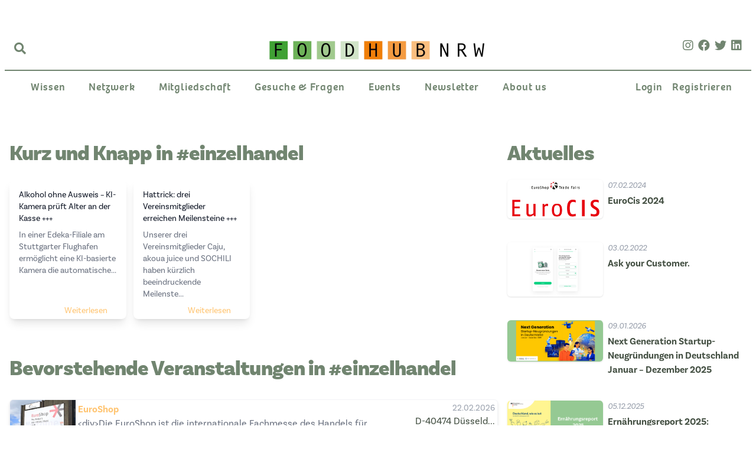

--- FILE ---
content_type: text/html; charset=UTF-8
request_url: https://foodhub-nrw.de/thema/einzelhandel
body_size: 28283
content:
<!DOCTYPE html>
<html lang="de">
<head>
    <meta charset="utf-8">
    <meta name="viewport" content="width=device-width, initial-scale=1">
    <meta name="csrf-token" content="ioZmTnk2VgEgkSIh487cyEmXZgbL1wryFiLsGKM5">

    <title> Foodhub NRW</title>
    <meta name="description" content="Foodhub NRW ist eine Innovationsplattform und Community. Sie vernetzt Akteure der Agrar- und Lebensmittelbranche um zukunftsgerichtete Lösungen zu entwickeln. ">

    <meta property="og:image" content="https://foodhub-nrw.de/images/logo.png" />

    <meta property="og:url" content="" />
    <meta property="og:type" content="" />
    <meta property="og:description" content="" />
    <meta property="og:title" content="" />

    
    <!-- Fonts -->
    <link rel="stylesheet" href="https://rsms.me/inter/inter.css">

    <!-- Adobe Fonts -->
    <link rel="stylesheet" href="https://use.typekit.net/gra8iwk.css">

    <!-- Styles -->
    <style>
        [x-cloak] { display:none }
    </style>

    <link href="/css/app.css?id=351923bb4aa1ea207d014330f4d9ad50" rel="stylesheet">
    <link href="https://cdnjs.cloudflare.com/ajax/libs/font-awesome/5.13.1/css/all.min.css" rel="stylesheet">

    <!-- Google Analytics -->
    <script async src="https://www.googletagmanager.com/gtag/js?id=G-HD0G77RYMF"></script> <script> window.dataLayer = window.dataLayer || []; function gtag(){dataLayer.push(arguments);} gtag('js', new Date()); gtag('config', 'G-HD0G77RYMF'); </script>
    <!-- End Google Analytics -->

    <style >[wire\:loading], [wire\:loading\.delay], [wire\:loading\.inline-block], [wire\:loading\.inline], [wire\:loading\.block], [wire\:loading\.flex], [wire\:loading\.table], [wire\:loading\.grid], [wire\:loading\.inline-flex] {display: none;}[wire\:loading\.delay\.shortest], [wire\:loading\.delay\.shorter], [wire\:loading\.delay\.short], [wire\:loading\.delay\.long], [wire\:loading\.delay\.longer], [wire\:loading\.delay\.longest] {display:none;}[wire\:offline] {display: none;}[wire\:dirty]:not(textarea):not(input):not(select) {display: none;}input:-webkit-autofill, select:-webkit-autofill, textarea:-webkit-autofill {animation-duration: 50000s;animation-name: livewireautofill;}@keyframes livewireautofill { from {} }</style>
</head>
<body>
<div id="app" class="w-full relative">
    <div class="max-w-7xl lg:mt-10 mx-auto px-2">  
    <div class="w-full h-20 py-4 border-b-2 border-fhgreen-500 flex flex-no-wrap">
        <div class="px-4 relative md:px-16 flex-shrink-0 flex justify-center items-center">
            <div class=" absolute top-4 left-4 w-full">
                 <global-search></global-search>
            </div>
        </div>
        <div class="flex-1 justify-center inline-flex pt-3 md:px-4 md:items-center flex justify-center ">
            <a href="/"><img class="h-4 md:h-8 mx-auto" src="/images/logo.png"></a>
            
        </div>
        <div class="flex-shrink-0 text-right space-x-2 px-4  flex justify-center items-center">
            <a target="_blank" class="cursor-pointer hover:bg-fhorange-300 rounded-lg" href="https://www.instagram.com/foodhubnrw/"><i class="hover:text-fhorange-800 text-fhgreen-500 text-xl fab fa-instagram"></i></a>
            <a target="_blank" class="cursor-pointer hover:bg-fhorange-300 rounded-lg" href="https://www.facebook.com/foodhubnrw"><i class="hover:text-fhorange-800 text-fhgreen-500 text-xl fab fa-facebook"></i></a>
            <a target="_blank" class="cursor-pointer hover:bg-fhorange-300 rounded-lg" href="https://twitter.com/FoodhubNRW"><i class="hover:text-fhorange-800 text-fhgreen-500 text-xl fab fa-twitter"></i></a>
            <a target="_blank" class="cursor-pointer hover:bg-fhorange-300 rounded-lg" href="https://www.linkedin.com/company/foodhub-nrw/"><i class="hover:text-fhorange-800 text-fhgreen-500 text-xl fab fa-linkedin"></i></a>
        </div>
    </div>
    <foodhub-navigation :items="[{&quot;id&quot;:1,&quot;name&quot;:&quot;Wissen&quot;,&quot;type&quot;:&quot;static-url&quot;,&quot;value&quot;:&quot;\/&quot;,&quot;target&quot;:&quot;_self&quot;,&quot;parameters&quot;:null,&quot;enabled&quot;:true,&quot;data&quot;:null,&quot;children&quot;:[{&quot;id&quot;:3,&quot;name&quot;:&quot;News der Woche&quot;,&quot;type&quot;:&quot;static-url&quot;,&quot;value&quot;:&quot;\/news-der-woche&quot;,&quot;target&quot;:&quot;_self&quot;,&quot;parameters&quot;:null,&quot;enabled&quot;:true,&quot;data&quot;:null,&quot;children&quot;:[]},{&quot;id&quot;:50,&quot;name&quot;:&quot;Aktuelles&quot;,&quot;type&quot;:&quot;static-url&quot;,&quot;value&quot;:&quot;\/aktuelles&quot;,&quot;target&quot;:&quot;_self&quot;,&quot;parameters&quot;:null,&quot;enabled&quot;:true,&quot;data&quot;:null,&quot;children&quot;:[]},{&quot;id&quot;:40,&quot;name&quot;:&quot;Trends&quot;,&quot;type&quot;:&quot;static-url&quot;,&quot;value&quot;:&quot;\/trends&quot;,&quot;target&quot;:&quot;_self&quot;,&quot;parameters&quot;:null,&quot;enabled&quot;:true,&quot;data&quot;:null,&quot;children&quot;:[]},{&quot;id&quot;:48,&quot;name&quot;:&quot;Klimaneutralit\u00e4t: TransformERN&quot;,&quot;type&quot;:&quot;static-url&quot;,&quot;value&quot;:&quot;\/thema\/transformern&quot;,&quot;target&quot;:&quot;_self&quot;,&quot;parameters&quot;:null,&quot;enabled&quot;:true,&quot;data&quot;:null,&quot;children&quot;:[]}]},{&quot;id&quot;:6,&quot;name&quot;:&quot;Netzwerk&quot;,&quot;type&quot;:&quot;static-url&quot;,&quot;value&quot;:&quot;\/netzwerk&quot;,&quot;target&quot;:&quot;_self&quot;,&quot;parameters&quot;:null,&quot;enabled&quot;:true,&quot;data&quot;:null,&quot;children&quot;:[{&quot;id&quot;:7,&quot;name&quot;:&quot;Start-ups&quot;,&quot;type&quot;:&quot;static-url&quot;,&quot;value&quot;:&quot;\/start-ups&quot;,&quot;target&quot;:&quot;_self&quot;,&quot;parameters&quot;:null,&quot;enabled&quot;:true,&quot;data&quot;:null,&quot;children&quot;:[]},{&quot;id&quot;:8,&quot;name&quot;:&quot;Institutionen&quot;,&quot;type&quot;:&quot;static-url&quot;,&quot;value&quot;:&quot;\/institutionen&quot;,&quot;target&quot;:&quot;_self&quot;,&quot;parameters&quot;:null,&quot;enabled&quot;:true,&quot;data&quot;:null,&quot;children&quot;:[]},{&quot;id&quot;:9,&quot;name&quot;:&quot;Unternehmen&quot;,&quot;type&quot;:&quot;static-url&quot;,&quot;value&quot;:&quot;\/unternehmen&quot;,&quot;target&quot;:&quot;_self&quot;,&quot;parameters&quot;:null,&quot;enabled&quot;:true,&quot;data&quot;:null,&quot;children&quot;:[]},{&quot;id&quot;:10,&quot;name&quot;:&quot;Investoren&quot;,&quot;type&quot;:&quot;static-url&quot;,&quot;value&quot;:&quot;\/investoren&quot;,&quot;target&quot;:&quot;_self&quot;,&quot;parameters&quot;:null,&quot;enabled&quot;:true,&quot;data&quot;:null,&quot;children&quot;:[]},{&quot;id&quot;:11,&quot;name&quot;:&quot;Experten&quot;,&quot;type&quot;:&quot;static-url&quot;,&quot;value&quot;:&quot;\/experten&quot;,&quot;target&quot;:&quot;_self&quot;,&quot;parameters&quot;:null,&quot;enabled&quot;:true,&quot;data&quot;:null,&quot;children&quot;:[]}]},{&quot;id&quot;:12,&quot;name&quot;:&quot;Mitgliedschaft&quot;,&quot;type&quot;:&quot;page&quot;,&quot;value&quot;:&quot;\/p\/alle-vorteile-einer-mitgliedschaft&quot;,&quot;target&quot;:&quot;_self&quot;,&quot;parameters&quot;:null,&quot;enabled&quot;:true,&quot;data&quot;:null,&quot;children&quot;:[]},{&quot;id&quot;:41,&quot;name&quot;:&quot;Gesuche &amp; Fragen&quot;,&quot;type&quot;:&quot;static-url&quot;,&quot;value&quot;:&quot;\/frage-das-netzwerk&quot;,&quot;target&quot;:&quot;_self&quot;,&quot;parameters&quot;:null,&quot;enabled&quot;:true,&quot;data&quot;:null,&quot;children&quot;:[]},{&quot;id&quot;:42,&quot;name&quot;:&quot;Events&quot;,&quot;type&quot;:&quot;static-url&quot;,&quot;value&quot;:&quot;\/events&quot;,&quot;target&quot;:&quot;_self&quot;,&quot;parameters&quot;:null,&quot;enabled&quot;:true,&quot;data&quot;:null,&quot;children&quot;:[]},{&quot;id&quot;:29,&quot;name&quot;:&quot;Newsletter&quot;,&quot;type&quot;:&quot;static-url&quot;,&quot;value&quot;:&quot;\/newsletter&quot;,&quot;target&quot;:&quot;_self&quot;,&quot;parameters&quot;:null,&quot;enabled&quot;:true,&quot;data&quot;:null,&quot;children&quot;:[]},{&quot;id&quot;:13,&quot;name&quot;:&quot;About us&quot;,&quot;type&quot;:&quot;page&quot;,&quot;value&quot;:&quot;\/p\/about-us&quot;,&quot;target&quot;:&quot;_self&quot;,&quot;parameters&quot;:null,&quot;enabled&quot;:true,&quot;data&quot;:null,&quot;children&quot;:[{&quot;id&quot;:14,&quot;name&quot;:&quot;Team Foodhub&quot;,&quot;type&quot;:&quot;page&quot;,&quot;value&quot;:&quot;\/p\/team-foodhub&quot;,&quot;target&quot;:&quot;_self&quot;,&quot;parameters&quot;:null,&quot;enabled&quot;:true,&quot;data&quot;:null,&quot;children&quot;:[]},{&quot;id&quot;:49,&quot;name&quot;:&quot;Regional- und Arbeitsgruppen&quot;,&quot;type&quot;:&quot;page&quot;,&quot;value&quot;:&quot;\/p\/regional-und-arbeitsgruppen&quot;,&quot;target&quot;:&quot;_self&quot;,&quot;parameters&quot;:null,&quot;enabled&quot;:true,&quot;data&quot;:null,&quot;children&quot;:[]},{&quot;id&quot;:15,&quot;name&quot;:&quot;Beirat&quot;,&quot;type&quot;:&quot;page&quot;,&quot;value&quot;:&quot;\/p\/beirat&quot;,&quot;target&quot;:&quot;_self&quot;,&quot;parameters&quot;:null,&quot;enabled&quot;:true,&quot;data&quot;:null,&quot;children&quot;:[]}]}]"  ></foodhub-navigation>
    
</div>
    <div class="mt-12 max-w-7xl mx-auto px-2">
    <div class="md:grid grid-cols-1 lg:grid-cols-3">
    <div class="lg:col-span-2 px-2">
        <div class="mb-8 sm:mb-16">
                    <h3 class="text-3xl flex mt-6 w-full leading-9 font-extrabold tracking-tight text-fhgreen-500 sm:text-4xl sm:leading-10">
                Kurz und Knapp in
                                    #einzelhandel
                
            </h3>
                <ul class="mt-6 grid grid-cols-1 gap-3 md:grid-cols-4">
                            <li class="col-span-1 bg-white rounded-lg shadow-lg relative flex">
                    <a href="/news-der-woche-eintrag/949">
                        <div class="w-full flex items-center justify-between py-4 px-4">
                            <div class="flex-1">
                                <div class="flex">
                                    <h3 class="text-gray-900 text-sm font-bold leading-5 font-medium flex-1">
                                        Alkohol ohne Ausweis – KI-Kamera prüft Alter an der Kasse +++
                                    </h3>
                                </div>
                                <div class="mt-2 text-gray-500 text-sm leading-5 mb-4">
                                    In einer Edeka-Filiale am Stuttgarter Flughafen ermöglicht eine KI-basierte Kamera die automatische...
                                </div>
                            </div>
                        </div>
                        <div class="absolute bottom-0 left-0 right-0">
                            <div class="w-full text-sm pr-8 mb-1 text-right z-10 text-fhorange-500 hover:underline">
                                Weiterlesen
                            </div>
                        </div>
                    </a>
                </li>
                            <li class="col-span-1 bg-white rounded-lg shadow-lg relative flex">
                    <a href="/news-der-woche-eintrag/934">
                        <div class="w-full flex items-center justify-between py-4 px-4">
                            <div class="flex-1">
                                <div class="flex">
                                    <h3 class="text-gray-900 text-sm font-bold leading-5 font-medium flex-1">
                                        Hattrick: drei Vereinsmitglieder erreichen Meilensteine +++
                                    </h3>
                                </div>
                                <div class="mt-2 text-gray-500 text-sm leading-5 mb-4">
                                    Unserer drei Vereinsmitglieder Caju, akoua juice und SOCHILI haben kürzlich beeindruckende Meilenste...
                                </div>
                            </div>
                        </div>
                        <div class="absolute bottom-0 left-0 right-0">
                            <div class="w-full text-sm pr-8 mb-1 text-right z-10 text-fhorange-500 hover:underline">
                                Weiterlesen
                            </div>
                        </div>
                    </a>
                </li>
                    </ul>
    </div>

            <div class="mb-8 sm:mb-16">
            <h3 class="text-3xl flex mt-6 w-full leading-9 font-extrabold tracking-tight text-fhgreen-500 sm:text-4xl sm:leading-10">
            Bevorstehende Veranstaltungen in
                            #einzelhandel
            
        </h3>
            <div class="mt-8 space-y-1">
                            <div class="border border-gray-100 rounded-md shadow-md overflow-hidden">
                    <a href="/event/euroshop">
                        <div class="flex flex flex-col md:flex-row">
                                                         <div class="w-full md:w-32 h-20">
                                 <img src="../storage/rcZfK8GHxFW6l33V9qezV3awGAbEpQV5LmOA8FSd.jpg" class="object-cover h-full w-full">
                             </div>
                                                        <div class="p-1 flex flex-col md:flex-row w-full">
                                <div class="flex-1">
                                    <p class="font-bold text-base text-fhorange-500">EuroShop</p>
                                    <p class="pr-2 hidden md:block text-base text-gray-500">&lt;div&gt;Die EuroShop ist die internationale Fachmesse des Handels für Ladenbau, Ladeneinrichtung, Store Design, Verkaufsför...</p>
                                </div>
                                <div class="flex flex-col md:items-end flex-shrink-0">
                                    <p class="text-sm text-gray-400">22.02.2026</p>
                                    <p class="hidden md:block text-base text-fhgreen-700">D-40474 Düsseld...</p>
                                </div>
                            </div>
                        </div>
                    </a>
                </div>
                    </div>
</div>
                        
            <div wire:id="BnIYe3im7MFYNaUE6HbD" wire:initial-data="{&quot;fingerprint&quot;:{&quot;id&quot;:&quot;BnIYe3im7MFYNaUE6HbD&quot;,&quot;name&quot;:&quot;news-section&quot;,&quot;locale&quot;:&quot;de&quot;,&quot;path&quot;:&quot;thema\/einzelhandel&quot;,&quot;method&quot;:&quot;GET&quot;,&quot;v&quot;:&quot;acj&quot;},&quot;effects&quot;:{&quot;listeners&quot;:[],&quot;path&quot;:&quot;https:\/\/foodhub-nrw.de\/thema\/einzelhandel&quot;},&quot;serverMemo&quot;:{&quot;children&quot;:[],&quot;errors&quot;:[],&quot;htmlHash&quot;:&quot;e3c74487&quot;,&quot;data&quot;:{&quot;hashtags&quot;:[],&quot;page&quot;:1,&quot;paginators&quot;:{&quot;page&quot;:1}},&quot;dataMeta&quot;:{&quot;modelCollections&quot;:{&quot;hashtags&quot;:{&quot;class&quot;:&quot;Spatie\\Tags\\Tag&quot;,&quot;id&quot;:[282],&quot;relations&quot;:[],&quot;connection&quot;:&quot;mysql&quot;,&quot;collectionClass&quot;:null}}},&quot;checksum&quot;:&quot;4d419b751bc87d7bd0901296b5e574e55644f5cab28eb3ab4041db41e39ed9f9&quot;}}" class="col-span-1 md:col-span-2" data-dusk="news-section">
    <div class="w-full mx-auto flex flex-wrap">
        <h3 class="text-3xl mt-6 w-full mb-10 leading-9 font-extrabold tracking-tight text-fhgreen-500 sm:text-4xl sm:leading-10">
            <span class="text-fhorange-500"></span>Aktuelles in

                            #einzelhandel
            
                    </h3>

                    <div class="col-span-1 mb-20 md:col-span-2">
        <div class="w-full flex flex-wrap">
            <h1 class="w-full my-1 text-2xl md:text-3xl font-bold text-fhgreen-800">EuroCis 2024</h1>
            <div class="w-full flex space-x-2 flex-wrap">
                <div class="italic text-gray-400">07.02.2024
                    - Aktuelles</div>
            </div>
            <div class="flex w-full flex-wrap md:pr-10">
                <img alt="EuroCis 2024" class="object-cover object-center my-3 w-full aspect-blogpost-image"
                     src="/storage/vAhM3IKRM4B79yjr2EAOpqBSg9evVuScVkOEpu4x.png"
                >
                <div class="w-full space-y-6 mt-4 relative prose max-w-none">
                    Die EuroCis ist die wichtigste Fachmesse f&uuml;r Retail Technology in Europa. Auf der Messe werden Innovationen im Bereich der Einzelhandelstechnologie vorgestellt. Sie findet in diesem Jahr vom 27....
                </div>
                <div class="w-full flex">
                    <a href="/news/eurocis-2024" type="button"
                       class="mr-20 inline-flex items-center px-3 py-2 border border-transparent text-sm leading-4 font-medium rounded-md text-fhorange-800 bg-fhorange-300 hover:bg-fhorange-400 focus:outline-none focus:border-fhorange-300 focus:shadow-outline-fhorange active:bg-fhorange-200 transition ease-in-out duration-150">
                        Weiterlesen
                    </a>
                </div>
            </div>
        </div>
    </div>
                    <div class="col-span-1 mb-20 md:col-span-2">
        <div class="w-full flex flex-wrap">
            <h1 class="w-full my-1 text-2xl md:text-3xl font-bold text-fhgreen-800">Ask your Customer.</h1>
            <div class="w-full flex space-x-2 flex-wrap">
                <div class="italic text-gray-400">03.02.2022
                    - Aktuelles</div>
            </div>
            <div class="flex w-full flex-wrap md:pr-10">
                <img alt="Ask your Customer." class="object-cover object-center my-3 w-full aspect-blogpost-image"
                     src="/storage/358/55UFBHzDpw8wM2YD1bWkSMMTX6qO8QMvz1YJZGIC.jpg"
                >
                <div class="w-full space-y-6 mt-4 relative prose max-w-none">
                    Wie du kosten- und zeiteffizient Kund*innenfeedback gewinnstWerden Menschen mein Produkt kaufen? Gefällt ihnen das Branding? Und warum entscheiden sie sich für mein Produkt oder das der Konkurrenz? Di...
                </div>
                <div class="w-full flex">
                    <a href="/news/ask-your-customer" type="button"
                       class="mr-20 inline-flex items-center px-3 py-2 border border-transparent text-sm leading-4 font-medium rounded-md text-fhorange-800 bg-fhorange-300 hover:bg-fhorange-400 focus:outline-none focus:border-fhorange-300 focus:shadow-outline-fhorange active:bg-fhorange-200 transition ease-in-out duration-150">
                        Weiterlesen
                    </a>
                </div>
            </div>
        </div>
    </div>
        
       <div data-dusk="news-section-pagination">
            <div class="w-full pr-10">
    </div>

       </div>

        
    </div>
</div>

<!-- Livewire Component wire-end:BnIYe3im7MFYNaUE6HbD -->
    </div>
    <div class="col-span-1">
        <div class="col-span-1">
    <sidebar
        :blogposts="[{&quot;id&quot;:274,&quot;title&quot;:&quot;EuroCis 2024&quot;,&quot;slug&quot;:&quot;eurocis-2024&quot;,&quot;published_at&quot;:&quot;2024-02-07T11:00:00.000000Z&quot;,&quot;cover&quot;:&quot;vAhM3IKRM4B79yjr2EAOpqBSg9evVuScVkOEpu4x.png&quot;,&quot;featured_tags&quot;:[{&quot;id&quot;:282,&quot;name&quot;:{&quot;de&quot;:&quot;Einzelhandel&quot;},&quot;slug&quot;:{&quot;de&quot;:&quot;einzelhandel&quot;},&quot;created_by&quot;:null,&quot;approved&quot;:1,&quot;featured&quot;:0,&quot;type&quot;:null,&quot;order_column&quot;:282,&quot;created_at&quot;:&quot;2020-09-07T08:25:21.000000Z&quot;,&quot;updated_at&quot;:&quot;2022-06-15T16:19:22.000000Z&quot;,&quot;is_parent_synonym&quot;:0,&quot;search_string&quot;:&quot;Einzelhandel&quot;,&quot;pivot&quot;:{&quot;taggable_id&quot;:274,&quot;tag_id&quot;:282,&quot;taggable_type&quot;:&quot;App\\Blogpost&quot;}},{&quot;id&quot;:322,&quot;name&quot;:{&quot;de&quot;:&quot;Handel&quot;},&quot;slug&quot;:{&quot;de&quot;:&quot;handel&quot;},&quot;created_by&quot;:null,&quot;approved&quot;:1,&quot;featured&quot;:0,&quot;type&quot;:null,&quot;order_column&quot;:322,&quot;created_at&quot;:&quot;2020-09-07T08:25:21.000000Z&quot;,&quot;updated_at&quot;:&quot;2022-02-15T13:35:06.000000Z&quot;,&quot;is_parent_synonym&quot;:0,&quot;search_string&quot;:&quot;Handel&quot;,&quot;pivot&quot;:{&quot;taggable_id&quot;:274,&quot;tag_id&quot;:322,&quot;taggable_type&quot;:&quot;App\\Blogpost&quot;}}],&quot;published_date&quot;:&quot;07.02.2024&quot;,&quot;teaser&quot;:&quot;&quot;,&quot;short_teaser&quot;:&quot;&quot;},{&quot;id&quot;:155,&quot;title&quot;:&quot;Ask your Customer.&quot;,&quot;slug&quot;:&quot;ask-your-customer&quot;,&quot;published_at&quot;:&quot;2022-02-03T11:00:00.000000Z&quot;,&quot;cover&quot;:&quot;358\/55UFBHzDpw8wM2YD1bWkSMMTX6qO8QMvz1YJZGIC.jpg&quot;,&quot;featured_tags&quot;:[{&quot;id&quot;:282,&quot;name&quot;:{&quot;de&quot;:&quot;Einzelhandel&quot;},&quot;slug&quot;:{&quot;de&quot;:&quot;einzelhandel&quot;},&quot;created_by&quot;:null,&quot;approved&quot;:1,&quot;featured&quot;:0,&quot;type&quot;:null,&quot;order_column&quot;:282,&quot;created_at&quot;:&quot;2020-09-07T08:25:21.000000Z&quot;,&quot;updated_at&quot;:&quot;2022-06-15T16:19:22.000000Z&quot;,&quot;is_parent_synonym&quot;:0,&quot;search_string&quot;:&quot;Einzelhandel&quot;,&quot;pivot&quot;:{&quot;taggable_id&quot;:155,&quot;tag_id&quot;:282,&quot;taggable_type&quot;:&quot;App\\Blogpost&quot;}},{&quot;id&quot;:380,&quot;name&quot;:{&quot;de&quot;:&quot;Startup&quot;},&quot;slug&quot;:{&quot;de&quot;:&quot;startup&quot;},&quot;created_by&quot;:null,&quot;approved&quot;:1,&quot;featured&quot;:1,&quot;type&quot;:null,&quot;order_column&quot;:380,&quot;created_at&quot;:&quot;2020-09-07T08:25:22.000000Z&quot;,&quot;updated_at&quot;:&quot;2022-09-22T14:14:46.000000Z&quot;,&quot;is_parent_synonym&quot;:1,&quot;search_string&quot;:&quot;Startup&quot;,&quot;pivot&quot;:{&quot;taggable_id&quot;:155,&quot;tag_id&quot;:380,&quot;taggable_type&quot;:&quot;App\\Blogpost&quot;}}],&quot;published_date&quot;:&quot;03.02.2022&quot;,&quot;teaser&quot;:&quot;&quot;,&quot;short_teaser&quot;:&quot;&quot;},{&quot;id&quot;:367,&quot;title&quot;:&quot;Next Generation Startup-Neugr\u00fcndungen  in Deutschland Januar \u2013 Dezember 2025&quot;,&quot;slug&quot;:&quot;next-generation-startup-neugrundungen-in-deutschland-januar-dezember-2025&quot;,&quot;published_at&quot;:&quot;2026-01-09T11:00:00.000000Z&quot;,&quot;cover&quot;:&quot;in6Yh8BNlOKBkMc5kCMd9yqNaKP91Jr8LlEveKHH.png&quot;,&quot;featured_tags&quot;:[{&quot;id&quot;:37,&quot;name&quot;:{&quot;de&quot;:&quot;Gr\u00fcndung&quot;},&quot;slug&quot;:{&quot;de&quot;:&quot;grundung&quot;},&quot;created_by&quot;:null,&quot;approved&quot;:1,&quot;featured&quot;:0,&quot;type&quot;:null,&quot;order_column&quot;:37,&quot;created_at&quot;:&quot;2020-09-07T08:25:19.000000Z&quot;,&quot;updated_at&quot;:&quot;2021-09-29T18:02:00.000000Z&quot;,&quot;is_parent_synonym&quot;:1,&quot;search_string&quot;:&quot;Gr\u00fcndung&quot;,&quot;pivot&quot;:{&quot;taggable_id&quot;:367,&quot;tag_id&quot;:37,&quot;taggable_type&quot;:&quot;App\\Blogpost&quot;}},{&quot;id&quot;:345,&quot;name&quot;:{&quot;de&quot;:&quot;NRW&quot;},&quot;slug&quot;:{&quot;de&quot;:&quot;nrw&quot;},&quot;created_by&quot;:null,&quot;approved&quot;:1,&quot;featured&quot;:0,&quot;type&quot;:null,&quot;order_column&quot;:345,&quot;created_at&quot;:&quot;2020-09-07T08:25:22.000000Z&quot;,&quot;updated_at&quot;:&quot;2022-06-15T16:34:25.000000Z&quot;,&quot;is_parent_synonym&quot;:1,&quot;search_string&quot;:&quot;NRW&quot;,&quot;pivot&quot;:{&quot;taggable_id&quot;:367,&quot;tag_id&quot;:345,&quot;taggable_type&quot;:&quot;App\\Blogpost&quot;}}],&quot;published_date&quot;:&quot;09.01.2026&quot;,&quot;teaser&quot;:&quot;&quot;,&quot;short_teaser&quot;:&quot;&quot;},{&quot;id&quot;:366,&quot;title&quot;:&quot;Ern\u00e4hrungsreport 2025: Ern\u00e4hrungstrends und Priorit\u00e4ten in Deutschland&quot;,&quot;slug&quot;:&quot;ernahrungsreport-2025-ernahrungstrends-und-prioritaten-in-deutschland&quot;,&quot;published_at&quot;:&quot;2025-12-05T10:00:00.000000Z&quot;,&quot;cover&quot;:&quot;sRgIKugMqWX3HCw3NqgrofgDSFiBv6iH7UgOeqmu.png&quot;,&quot;featured_tags&quot;:[{&quot;id&quot;:574,&quot;name&quot;:{&quot;de&quot;:&quot;Ern\u00e4hrung&quot;},&quot;slug&quot;:{&quot;de&quot;:&quot;ernahrung&quot;},&quot;created_by&quot;:null,&quot;approved&quot;:1,&quot;featured&quot;:1,&quot;type&quot;:null,&quot;order_column&quot;:572,&quot;created_at&quot;:&quot;2020-10-18T11:50:24.000000Z&quot;,&quot;updated_at&quot;:&quot;2021-08-08T06:04:13.000000Z&quot;,&quot;is_parent_synonym&quot;:1,&quot;search_string&quot;:&quot;Ern\u00e4hrung&quot;,&quot;pivot&quot;:{&quot;taggable_id&quot;:366,&quot;tag_id&quot;:574,&quot;taggable_type&quot;:&quot;App\\Blogpost&quot;}},{&quot;id&quot;:609,&quot;name&quot;:{&quot;de&quot;:&quot;Trends&quot;},&quot;slug&quot;:{&quot;de&quot;:&quot;trends&quot;},&quot;created_by&quot;:null,&quot;approved&quot;:1,&quot;featured&quot;:1,&quot;type&quot;:null,&quot;order_column&quot;:607,&quot;created_at&quot;:&quot;2020-10-18T12:08:40.000000Z&quot;,&quot;updated_at&quot;:&quot;2022-07-04T12:12:42.000000Z&quot;,&quot;is_parent_synonym&quot;:1,&quot;search_string&quot;:&quot;Trends&quot;,&quot;pivot&quot;:{&quot;taggable_id&quot;:366,&quot;tag_id&quot;:609,&quot;taggable_type&quot;:&quot;App\\Blogpost&quot;}}],&quot;published_date&quot;:&quot;05.12.2025&quot;,&quot;teaser&quot;:&quot;&quot;,&quot;short_teaser&quot;:&quot;&quot;}]"
        :studies="[{&quot;id&quot;:325,&quot;title&quot;:&quot;Trendreport Ern\u00e4hrung 2025: Es wird gesund, flexibel und selbstbestimmt&quot;,&quot;slug&quot;:&quot;trendreport-ernahrung-2025-es-wird-gesund-flexibel-und-selbstbestimmt&quot;,&quot;category&quot;:&quot;study&quot;,&quot;cover&quot;:&quot;DYiyWmSkAwLtVBOlAtStlaYn1Gl81P1RHG7ILP9c.png&quot;,&quot;user_id&quot;:805,&quot;content_id&quot;:null,&quot;publish_behaviour&quot;:&quot;datetime&quot;,&quot;published_at&quot;:&quot;2025-01-30T11:00:00.000000Z&quot;,&quot;top_story&quot;:true,&quot;approved&quot;:true,&quot;created_at&quot;:&quot;2025-01-30T14:53:04.000000Z&quot;,&quot;updated_at&quot;:&quot;2025-02-06T18:10:31.000000Z&quot;,&quot;reviewed&quot;:0,&quot;blog_content&quot;:&quot;&lt;p&gt;Die f&amp;uuml;nfte Auflage des Trendreports Ern&amp;auml;hrung des NUTRITION HUB ist da. Erstmals kooperieren daf&amp;uuml;r vier renommierte Organisationen: Das &lt;strong&gt;Bundeszentrum f&amp;uuml;r Ern&amp;auml;hrung (BZfE),&amp;nbsp;&lt;\/strong&gt;die &lt;strong&gt;Dr. Rainer-Wild-Stiftung, EIT FOOD&amp;nbsp;&lt;\/strong&gt;sowie die &lt;strong&gt;Duale Hochschule Baden-W&amp;uuml;rttemberg (DHBW) Heilbronn.&amp;nbsp;&lt;\/strong&gt;&lt;\/p&gt;&lt;p&gt;Die Befragung unter 199 Ern&amp;auml;hrungsexpertinnen und -experten gibt Einblicke in die zehn wichtigsten Ern&amp;auml;hrungstrends 2025. Klimawandel, Kriege, digitale Revolution und soziale Spannungen treiben Menschen dazu, sich verst&amp;auml;rkt auf die eigene Gesundheit zu konzentrieren. Der Trendreport Ern&amp;auml;hrung 2025 best&amp;auml;tigt diese Entwicklungen. Mehr Menschen kombinieren nachhaltige und gesunde Ern&amp;auml;hrung. &amp;ldquo;Ein bisschen Klimaschutz, ein bisschen Self-Care&amp;rdquo; lautet die Devise - gesund, flexibel und selbstbestimmt.&lt;\/p&gt;&lt;p&gt;Der Spitzenreiter unter den zehn Ern&amp;auml;hrungstrends ist die &lt;strong&gt;pflanzenbetonte und flexitarische Ern&amp;auml;hrung:&amp;nbsp;&lt;\/strong&gt;viel Pflanzliches, aber auch mal ein St&amp;uuml;ck Fleisch &amp;ndash; ganz ohne schlechtes Gewissen. Statt auf Verbote scheinen immer mehr Verbraucherinnen und Verbraucher auf einen entspannten Mix zu setzen. Aufwind sehen die befragten Experten und Expertinnen beim Trend der &lt;strong&gt;personalisierten Ern&amp;auml;hrung&lt;\/strong&gt;. Parallel dazu erleben der Markt f&amp;uuml;r Proteinlebensmittel und die funktionelle Ern&amp;auml;hrung einen Aufschwung. Blutzuckermessger&amp;auml;te, urspr&amp;uuml;nglich f&amp;uuml;r Menschen mit Diabetes mellitus entwickelt, finden zunehmend Anwendung bei Gesundheitsbewussten. Weitere spannende Trends sind: &lt;strong&gt;&amp;bdquo;Terrapy&amp;rdquo;&amp;nbsp;&lt;\/strong&gt;&amp;ndash; die R&amp;uuml;ckkehr zum Selbermachen und Naturbelassenen und &amp;bdquo;Snackification&amp;rdquo;. Mehrere, kleinere Mahlzeiten ersetzen zunehmend die klassischen drei Hauptmahlzeiten.&lt;\/p&gt;&lt;p&gt;&amp;bdquo;Dieser Trendreport zeigt: Viele sind bereit f&amp;uuml;r Ver&amp;auml;nderung&amp;rdquo;, res&amp;uuml;miert Dr. Simone K. Frey, Gr&amp;uuml;nderin von NUTRITION HUB. &amp;bdquo;Dabei geht es nicht um Verzicht, sondern um bewussten Genuss und eigenverantwortliche Entscheidungen.&amp;rdquo;&lt;\/p&gt;&lt;p&gt;&lt;strong&gt;Im Blickpunkt auch:&amp;nbsp;&lt;\/strong&gt;K&amp;uuml;nstliche Intelligenz etabliert sich als wichtiger Wegbereiter, besonders bei der Entwicklung personalisierter Ern&amp;auml;hrungspl&amp;auml;ne und neuer Produkte. Bei allen positiven Aspekten weisen die Fachleute aber auch auf die wachsende Herausforderung durch Ern&amp;auml;hrungsarmut hin. Im Interview erl&amp;auml;utern zwei renommierte Ern&amp;auml;hrungspsycholog:innen, wie die Trends zu deuten sind.&lt;\/p&gt;&lt;p&gt;&lt;strong&gt;Die zehn Ern&amp;auml;hrungstrends 2025&amp;nbsp;&lt;\/strong&gt;&lt;\/p&gt;&lt;p&gt;Der Spitzenreiter auf Platz 1 unter den Ern&amp;auml;hrungstrends 2025: &lt;strong&gt;pflanzenbetonte und flexitarische Ern&amp;auml;hrung&lt;\/strong&gt;. 82 Prozent der Expertinnen und Experten sehen den Trend weiterhin im Aufschwung. Dabei zeichnet sich ab, dass es immer mehr um eine genussvolle Evolution geht. Statt strenger Verbote setzen immer mehr Menschen auf einen entspannten Mix: viel Pflanzliches, aber auch mal ein St&amp;uuml;ck Fleisch &amp;ndash; ganz ohne schlechtes Gewissen.&lt;\/p&gt;&lt;p&gt;Die Motivation dahinter ist vielf&amp;auml;ltig: Gesundheitliche Vorteile, wie ein reduziertes Risiko f&amp;uuml;r chronische Krankheiten, spielen ebenso eine Rolle wie Nachhaltigkeit. Die Lebensmittelindustrie reagiert mit Innovationen und arbeitet an der Optimierung pflanzlicher Alternativen. Auch die Gemeinschaftsverpflegung passt sich an: Bildungseinrichtungen, Kantinen und Krankenh&amp;auml;user erweitern ihre Speisepl&amp;auml;ne um pflanzliche Optionen.&lt;\/p&gt;&lt;p&gt;&lt;strong&gt;Platz zwei:&amp;nbsp;&lt;\/strong&gt;Die Personalisierte Ern&amp;auml;hrung, also Ern&amp;auml;hrungsans&amp;auml;tze, die auf die individuellen Bed&amp;uuml;rfnisse einer Person abgestimmt sind. 69 Prozent der befragten Fachleute prognostizieren hier weiteres Wachstum. Apps und Wearables erm&amp;ouml;glichen durch die erfassten biometrischen Daten pr&amp;auml;zise Ern&amp;auml;hrungsl&amp;ouml;sungen. Besondere Aufmerksamkeit gilt der Frauengesundheit: Ern&amp;auml;hrungsstrategien f&amp;uuml;r verschiedene Lebensphasen, von Zyklus bis Menopause, gewinnen an Bedeutung.&lt;\/p&gt;&lt;p&gt;&lt;strong&gt;Als drittwichtigsten Trend&amp;nbsp;&lt;\/strong&gt;nannten 64 Prozent der f&amp;uuml;r den Trendreport befragten Ern&amp;auml;hrungsprofis die &lt;strong&gt;Nachhaltige und klimafreundliche Ern&amp;auml;hrung.&amp;nbsp;&lt;\/strong&gt;&amp;bdquo;Ein bisschen Klimaschutz, ein bisschen Self-Care&amp;rdquo; lautet die Devise. Pers&amp;ouml;nliche Gesundheitsziele verschmelzen zunehmend mit Umweltbewusstsein &amp;ndash; weg vom schlechten Gewissen, hin zur bewussten Selbstf&amp;uuml;rsorge.&lt;\/p&gt;&lt;p&gt;&lt;strong&gt;Auf Platz vier der Ern&amp;auml;hrungstrends 2025 steht die Funktionelle Ern&amp;auml;hrung.&amp;nbsp;&lt;\/strong&gt;63 Prozent der befragten Expertinnen und Experten gehen davon aus, dass der Konsum funktioneller Lebensmittel und Nahrungserg&amp;auml;nzungsmittel weiter wachsen wird. Im Zentrum steht der Longevity-Trend: die Verl&amp;auml;ngerung der gesunden Lebensspanne durch bewusste Ern&amp;auml;hrung und Lifestyle-Entscheidungen. Dabei weisen die befragten Fachleute auch darauf hin, dass diese meist nicht notwendig sind.&lt;\/p&gt;&lt;p&gt;&lt;strong&gt;Auf Platz f&amp;uuml;nf der Ern&amp;auml;hrungstrends 2025: Ern&amp;auml;hrung f&amp;uuml;r den Darm&lt;\/strong&gt;. 59 Prozent der befragten Fachleute sehen Darmgesundheit als wachsenden Ern&amp;auml;hrungstrend. In sozialen Medien oder Dokumentationen ist das Thema allgegenw&amp;auml;rtig. Der Trend zeigt sich auch im Konsumverhalten: Fermentierte Lebensmittel, Pro- und Pr&amp;auml;biotika sind gefragter denn je.&lt;\/p&gt;&lt;p&gt;&lt;strong&gt;Auf den weiteren Pl&amp;auml;tzen:&amp;nbsp;&lt;\/strong&gt;&lt;\/p&gt;&lt;p&gt;&lt;strong&gt;Trend 6:&amp;nbsp;&lt;\/strong&gt;Blutzuckerfreundliche Ern&amp;auml;hrung &amp;ndash; die neue Art der Selbstoptimierung&lt;\/p&gt;&lt;p&gt;&lt;strong&gt;Trend 7:&amp;nbsp;&lt;\/strong&gt;Alkoholfreie\/alkoholreduzierte Ern&amp;auml;hrung &amp;ndash; Ansto&amp;szlig;en ohne Rausch&lt;\/p&gt;&lt;p&gt;&lt;strong&gt;Trend 8:&amp;nbsp;&lt;\/strong&gt;&amp;bdquo;Terrapy&amp;ldquo; - Nat&amp;uuml;rliche Ern&amp;auml;hrung&lt;\/p&gt;&lt;p&gt;&lt;strong&gt;Trend 9:&amp;nbsp;&lt;\/strong&gt;Snacking &amp;ndash; Snack-Dschungel und High-Performance-H&amp;auml;ppchen&lt;\/p&gt;&lt;p&gt;&lt;strong&gt;Trend 10:&amp;nbsp;&lt;\/strong&gt;Achtsamkeit und Bildung &amp;ndash; Das Labyrinth aus Fakten und Fakes&lt;\/p&gt;&lt;p&gt;Den vollst&amp;auml;ndigen Trendreport Ern&amp;auml;hrung 2025 gibt es &lt;a href=\&quot;https:\/\/www.nutrition-hub.de\/post\/trendreport-ernaehrung-trends-2025\&quot; rel=\&quot;noopener noreferrer\&quot; target=\&quot;_blank\&quot;&gt;hier&lt;\/a&gt; zum Download.&lt;\/p&gt;&lt;p&gt;&lt;br&gt;&lt;\/p&gt;&lt;p&gt;&lt;a href=\&quot;https:\/\/www.nutrition-hub.de\/post\/trendreport-ernaehrung-trends-2025\&quot; rel=\&quot;noopener noreferrer\&quot; target=\&quot;_blank\&quot;&gt;Quelle: Pressemeldung&lt;\/a&gt;&lt;\/p&gt;&lt;p&gt;&lt;br&gt;&lt;\/p&gt;&lt;p&gt;Copyright Headerbild: &amp;copy; NUTRITION IMPACT HUB gUG&lt;\/p&gt;&lt;p&gt;&lt;br&gt;&lt;\/p&gt;&quot;,&quot;featured_tags&quot;:[{&quot;id&quot;:179,&quot;name&quot;:{&quot;de&quot;:&quot;gesund&quot;},&quot;slug&quot;:{&quot;de&quot;:&quot;gesund&quot;},&quot;created_by&quot;:null,&quot;approved&quot;:1,&quot;featured&quot;:0,&quot;type&quot;:null,&quot;order_column&quot;:179,&quot;created_at&quot;:&quot;2020-09-07T08:25:20.000000Z&quot;,&quot;updated_at&quot;:&quot;2021-08-06T05:24:28.000000Z&quot;,&quot;is_parent_synonym&quot;:0,&quot;search_string&quot;:&quot;gesund&quot;,&quot;pivot&quot;:{&quot;taggable_id&quot;:325,&quot;tag_id&quot;:179,&quot;taggable_type&quot;:&quot;App\\Blogpost&quot;}},{&quot;id&quot;:574,&quot;name&quot;:{&quot;de&quot;:&quot;Ern\u00e4hrung&quot;},&quot;slug&quot;:{&quot;de&quot;:&quot;ernahrung&quot;},&quot;created_by&quot;:null,&quot;approved&quot;:1,&quot;featured&quot;:1,&quot;type&quot;:null,&quot;order_column&quot;:572,&quot;created_at&quot;:&quot;2020-10-18T11:50:24.000000Z&quot;,&quot;updated_at&quot;:&quot;2021-08-08T06:04:13.000000Z&quot;,&quot;is_parent_synonym&quot;:1,&quot;search_string&quot;:&quot;Ern\u00e4hrung&quot;,&quot;pivot&quot;:{&quot;taggable_id&quot;:325,&quot;tag_id&quot;:574,&quot;taggable_type&quot;:&quot;App\\Blogpost&quot;}}],&quot;published_date&quot;:&quot;30.01.2025&quot;,&quot;teaser&quot;:&quot;Die f&amp;uuml;nfte Auflage des Trendreports Ern&amp;auml;hrung des NUTRITION HUB ist da. Erstmals kooperieren daf&amp;uuml;r vier renommierte Organisationen: Das Bundeszentrum f&amp;uuml;r Ern&amp;auml;hrung (BZfE),&amp;nbs...&quot;,&quot;short_teaser&quot;:&quot;Die f&amp;uuml;nfte Auflage d...&quot;},{&quot;id&quot;:321,&quot;title&quot;:&quot;Vier globale Food- und Getr\u00e4nke Trends f\u00fcr 2025&quot;,&quot;slug&quot;:&quot;vier-globale-food-und-getranke-trends-fur-2025&quot;,&quot;category&quot;:&quot;study&quot;,&quot;cover&quot;:&quot;TgPhdg6PFlZGBrnzTbLkUzYuOVzpAVRUEtpZC56C.png&quot;,&quot;user_id&quot;:805,&quot;content_id&quot;:null,&quot;publish_behaviour&quot;:&quot;datetime&quot;,&quot;published_at&quot;:&quot;2025-01-13T11:00:00.000000Z&quot;,&quot;top_story&quot;:true,&quot;approved&quot;:true,&quot;created_at&quot;:&quot;2025-01-13T11:06:33.000000Z&quot;,&quot;updated_at&quot;:&quot;2025-01-13T11:06:33.000000Z&quot;,&quot;reviewed&quot;:0,&quot;blog_content&quot;:&quot;&lt;p&gt;Im neuen Trendreport f&amp;uuml;r 2025 prognostiziert Mintel, welche vier Trends die globale Lebensmittel- und Getr&amp;auml;nkeindustrie in den n&amp;auml;chsten Jahren nachhaltig ver&amp;auml;ndern werden. 2025 und dar&amp;uuml;ber hinaus werden wir einen st&amp;auml;rkeren Fokus auf den Blutzuckerspiegel und die hormonelle Gesundheit sehen. Lebensmittel und Getr&amp;auml;nke werden dar&amp;uuml;ber hinaus eine wichtigere Rolle f&amp;uuml;r die mentale Gesundheit spielen. Es wird zu einer st&amp;auml;rkeren Diversifizierung der Beschaffung von Inhaltsstoffen kommen. Gleichzeitig brauchen wir eine Vermenschlichung der Technologie, weil viele Verbraucher:innen &amp;uuml;ber deren Einsatz zur Herstellung, Ver&amp;auml;nderung und Produktion von Lebensmitteln besorgt sind. Die &lt;a href=\&quot;https:\/\/www.mintel.com\/de\/insights\/lebensmittel-und-getraenke\/globale-lebensmittel-und-getraenketrends\/\&quot; target=\&quot;_blank\&quot;&gt;Lebensmittel- und Getr&amp;auml;nketrends f&amp;uuml;r 2025&lt;\/a&gt; sind:&lt;\/p&gt;&lt;ul type=\&quot;disc\&quot;&gt;&lt;li&gt;&lt;strong&gt;N&amp;auml;hrwerte, N&amp;auml;hrwerte, N&amp;auml;hrwerte:&amp;nbsp;&lt;\/strong&gt;Medikamente zur Gewichtsabnahme wie Ozempic werden immer beliebter, wodurch sich die Wahrnehmung der Konsument:innen ver&amp;auml;ndert. Lebensmittel werden zur Medizin, und zugesetzte funktionale Inhaltsstoffe helfen, den t&amp;auml;glichen N&amp;auml;hrstoffbedarf zu decken.&lt;\/li&gt;&lt;li&gt;&lt;strong&gt;Rebellion gegen die Regeln:&lt;\/strong&gt; Verbraucher:innen sind &amp;quot;perfekt unperfekte&amp;quot; Wesen. Sie wollen die g&amp;auml;ngigen Lebensmittel- und Getr&amp;auml;nkeregeln brechen und erhoffen sich dabei Unterst&amp;uuml;tzung von innovativen Unternehmen.&lt;\/li&gt;&lt;li&gt;&lt;strong&gt;Kettenreaktion:&lt;\/strong&gt; Es wird immer h&amp;auml;ufiger zu Versorgungsengp&amp;auml;ssen kommen. Die Branche muss Konsument:innen deswegen Mut machen, neuen Herstellungsmethoden, Inhaltsstoffen und Geschmacksrichtungen zu vertrauen.&lt;\/li&gt;&lt;li&gt;&lt;strong&gt;Hybridernten:&lt;\/strong&gt; Lebensmittel- und Getr&amp;auml;nkeunternehmen m&amp;uuml;ssen zeigen, wie Technologie und Landwirtschaft zum Wohle der Verbraucher:innen, Landwirte und der Umwelt Hand in Hand arbeiten k&amp;ouml;nnen.&lt;\/li&gt;&lt;\/ul&gt;&lt;p&gt;&lt;strong&gt;N&amp;auml;hrwerte, N&amp;auml;hrwerte, N&amp;auml;hrwerte&lt;\/strong&gt;&lt;\/p&gt;&lt;p&gt;Mit der zunehmenden Verbreitung von GLP-1-Medikamente zur Gewichtsabnahme bewerten Verbraucher:innen den Zusammenhang von Ern&amp;auml;hrung und Medizin neu. Ab 2025 m&amp;uuml;ssen Unternehmen deswegen angeben, welche wichtigen N&amp;auml;hrstoffe ihre Produkte enthalten. Einfache Angaben zum Protein-, Ballaststoff-, Vitamin- und Mineraliengehalt sprechen dabei nicht nur diejenigen an, die Medikamente zur Gewichtsabnahme einnehmen, sondern auch die Mehrheit der Konsument:innen, die ihre Ern&amp;auml;hrung nach ihren individuellen Bed&amp;uuml;rfnissen und ihrem Wohlbefinden ausrichten. Wir d&amp;uuml;rfen deswegen mit einem Anstieg n&amp;auml;hrstoffreicher Produktinnovationen zur kurz- und langfristigen Verbesserung der Gesundheit rechnen.&lt;\/p&gt;&lt;p&gt;Es wird insgesamt eine st&amp;auml;rkere Akzeptanz f&amp;uuml;r die Erhebung pers&amp;ouml;nlicher Daten geben. Gleichzeitig werden Verbraucher:innen sich auch vermehrt mit ihrem Blutzucker und ihrer hormonellen Gesundheit auseinandersetzen, weil sie f&amp;uuml;r die Wirkung von GLP-1-Medikamenten zur Gewichtsabnahme entscheidend sind. Das zunehmende Interesse am Blutzuckerspiegel k&amp;ouml;nnte auch zu einer st&amp;auml;rkeren Nachfrage nach Produkten mit niedrigem glyk&amp;auml;mischem Index f&amp;uuml;hren oder nach M&amp;ouml;glichkeiten zur &amp;Uuml;berwachung des Blutzuckerspiegels jenseits von Diabetes-Erkrankungen.&lt;\/p&gt;&lt;p&gt;&lt;strong&gt;Rebellion gegen die Regeln&lt;\/strong&gt;&lt;\/p&gt;&lt;p&gt;In unserer Gesellschaft werden unsere vermeintlichen Fehler immer mehr akzeptiert. Unternehmen k&amp;ouml;nnen die &amp;quot;perfekt unperfekten&amp;quot; Konsument:innen mit Innovationen ansprechen, die mit den unsichtbaren aber relativ g&amp;auml;ngigen Regeln des Lebensmittel- und Getr&amp;auml;nkekonsums brechen. Sie k&amp;ouml;nnen Verbraucher:innen die Lebensmittel und Getr&amp;auml;nke geben, die sie wirklich konsumieren &lt;em&gt;wollen&lt;\/em&gt;, und nicht nur die, die sie besser konsumieren &lt;em&gt;sollten&lt;\/em&gt;. Wenn Unternehmen auf diesen Zug der &amp;quot;Rebellen&amp;quot; aufspringen, geben sie ihnen das Gef&amp;uuml;hl, verstanden zu werden. Und dass es auch Lebensmittel und Getr&amp;auml;nke au&amp;szlig;erhalb der Norm gibt.&lt;\/p&gt;&lt;p&gt;In der nahen Zukunft k&amp;ouml;nnen sie so einen Beitrag dazu leisten, das Stigma zu gewissen gesundheitlichen Problemen zu brechen. Und Produktauszeichnungen und Marketingkampagnen, die die Auswirkungen von Lebensmitteln und Getr&amp;auml;nke auf unsere mentale Gesundheit kommunizieren, zu normalisieren. Auch gibt es mehr Potenzial f&amp;uuml;r Innovationen, die &amp;quot;gegen die Regeln versto&amp;szlig;en&amp;quot;. Viele Lebensmittel- und Getr&amp;auml;nkehersteller sp&amp;uuml;ren den Druck, nachhaltig zu sein, wissen aber, dass viele Konsument:innen f&amp;uuml;r den &amp;ouml;kologischen Mehrwert nicht mehr ausgeben wollen. Innovative Firmen k&amp;ouml;nnen eine neue Norm erschaffen und Produkte mit bisher noch unbekannten, aber durchaus nachhaltigen Inhaltsstoffen herausbringen, die durch ihren einzigartigen Geschmack &amp;uuml;berzeugen.&lt;\/p&gt;&lt;p&gt;&lt;strong&gt;Kettenreaktion&lt;\/strong&gt;&lt;\/p&gt;&lt;p&gt;Durch klimabedingte Produktionsschwierigkeiten und geopolitische Ereignisse steigen die Nahrungsmittelpreise. Konsument:innen wird klar, dass sich auch scheinbar weit entfernte Ereignisse auf ihren Ern&amp;auml;hrungsplan auswirken k&amp;ouml;nnen. In unserer immer schnelllebigeren Welt m&amp;uuml;ssen Lebensmittel- und Getr&amp;auml;nkehersteller deswegen ganz klar kommunizieren, warum sie zum Wohle der Verbraucher:innen von lokaler auf globale Beschaffung umstellen m&amp;uuml;ssen. Wir ben&amp;ouml;tigen branchen- und l&amp;auml;nder&amp;uuml;bergreifende Kooperationen und skalierbare technische L&amp;ouml;sungen, allerdings ist das nicht immer einfach. Dabei sind es vor allem die Konsument:innen, die die Auswirkungen dieser Herausforderungen sp&amp;uuml;ren werden. Deswegen m&amp;uuml;ssen Unternehmen L&amp;ouml;sungen parat haben.&lt;\/p&gt;&lt;p&gt;Gleichzeitig werden mehr Produkte aus anderen, zuverl&amp;auml;ssigeren Anbauregionen kommen, zum Beispiel Oliven&amp;ouml;l aus Algerien oder Peru. Unternehmen k&amp;ouml;nnen die Vorteile der diversifizierten Beschaffung aufzeigen, wie eine gr&amp;ouml;&amp;szlig;ere geschmackliche Vielfalt. Dank der sozialen Medien, das Reisen und die Immigration werden Verbraucher:innen sich weiterentwickeln und zunehmend weltoffener werden.&lt;\/p&gt;&lt;p&gt;&lt;strong&gt;Hybridernten&lt;\/strong&gt;&lt;\/p&gt;&lt;p&gt;Eine verst&amp;auml;rkte Nutzung technologischer M&amp;ouml;glichkeiten in der Lebensmittel- und Getr&amp;auml;nkeproduktion ist eigentlich unvermeidlich, um eine ununterbrochene Lebensmittelversorgung gew&amp;auml;hrleisten zu k&amp;ouml;nnen. Viele Verbraucher:innen sind jedoch noch nicht bereit daf&amp;uuml;r. Prinzipiell sind sie dem technologischen Fortschritt gegen&amp;uuml;ber offen, vor allem, wenn er ihnen mehr Convenience bringt. Das sollten Unternehmen nutzen. Sie m&amp;uuml;ssen aufzeigen, dass Natur und Technologie sich nicht nur gegenseitig erg&amp;auml;nzen, sondern sich sogar gegenseitig verbessern k&amp;ouml;nnen.&lt;\/p&gt;&lt;p&gt;In den n&amp;auml;chsten Jahren sollten sie den Fokus darauf legen, welche Vorteile der technologische Fortschritt f&amp;uuml;r Verbraucher:innen hat und den besseren Geschmack, die besseren N&amp;auml;hrwerte oder die konstante Verf&amp;uuml;gbarkeit hervorheben - und erst in zweiter Linie die Vorteile f&amp;uuml;r die Umwelt aufzeigen. Denn in erster Linie f&amp;auml;llen Konsument:innen Kaufentscheidungen zugunsten der Mehrwerte, die sie direkt betreffen und f&amp;uuml;r sie konkret sp&amp;uuml;r- oder erkennbar sind. In diesem Zuge m&amp;uuml;ssen neue Technologien, vor allem die KI, dabei vermenschlicht werden. Ein Beispiel daf&amp;uuml;r ist die Kooperation zwischen der deutschen Saftmarke Eckes-Granini und Microsoft. Die dazugeh&amp;ouml;rigen Kommunikationsma&amp;szlig;nahmen heben die Werte hervor, die f&amp;uuml;r die Zielgruppe am nachvollziehbarsten sind: so spricht das Marketingvideo dar&amp;uuml;ber, wie die neue Technologie sich positiv auf den Alltag der Landwirte auswirkt, nicht dar&amp;uuml;ber, dass die Produktion dadurch effizienter wird. Den ganzen Report gibt es &lt;a href=\&quot;https:\/\/www.mintel.com\/de\/insights\/lebensmittel-und-getraenke\/globale-lebensmittel-und-getraenketrends\/#herunterladen\&quot; rel=\&quot;noopener noreferrer\&quot; target=\&quot;_blank\&quot;&gt;hier&lt;\/a&gt;.&lt;a href=\&quot;https:\/\/www.presseportal.de\/pm\/154346\/5944836?\&quot; target=\&quot;_blank\&quot; rel=\&quot;noopener noreferrer\&quot;&gt;&lt;\/a&gt;&lt;\/p&gt;&lt;p&gt;&lt;a href=\&quot;https:\/\/www.presseportal.de\/pm\/154346\/5944836?\&quot; rel=\&quot;noopener noreferrer\&quot; target=\&quot;_blank\&quot;&gt;Quelle Pressemeldung&lt;\/a&gt;&lt;a href=\&quot;https:\/\/www.presseportal.de\/pm\/154346\/5944836?\&quot;&gt;&amp;nbsp;&lt;\/a&gt;&lt;\/p&gt;&quot;,&quot;featured_tags&quot;:[{&quot;id&quot;:609,&quot;name&quot;:{&quot;de&quot;:&quot;Trends&quot;},&quot;slug&quot;:{&quot;de&quot;:&quot;trends&quot;},&quot;created_by&quot;:null,&quot;approved&quot;:1,&quot;featured&quot;:1,&quot;type&quot;:null,&quot;order_column&quot;:607,&quot;created_at&quot;:&quot;2020-10-18T12:08:40.000000Z&quot;,&quot;updated_at&quot;:&quot;2022-07-04T12:12:42.000000Z&quot;,&quot;is_parent_synonym&quot;:1,&quot;search_string&quot;:&quot;Trends&quot;,&quot;pivot&quot;:{&quot;taggable_id&quot;:321,&quot;tag_id&quot;:609,&quot;taggable_type&quot;:&quot;App\\Blogpost&quot;}},{&quot;id&quot;:1089,&quot;name&quot;:{&quot;de&quot;:&quot;Verbraucherstudie&quot;},&quot;slug&quot;:{&quot;de&quot;:&quot;verbraucherstudie&quot;},&quot;created_by&quot;:null,&quot;approved&quot;:1,&quot;featured&quot;:0,&quot;type&quot;:null,&quot;order_column&quot;:1086,&quot;created_at&quot;:&quot;2021-07-20T12:05:24.000000Z&quot;,&quot;updated_at&quot;:&quot;2021-10-19T13:59:51.000000Z&quot;,&quot;is_parent_synonym&quot;:0,&quot;search_string&quot;:&quot;Verbraucherstudie&quot;,&quot;pivot&quot;:{&quot;taggable_id&quot;:321,&quot;tag_id&quot;:1089,&quot;taggable_type&quot;:&quot;App\\Blogpost&quot;}}],&quot;published_date&quot;:&quot;13.01.2025&quot;,&quot;teaser&quot;:&quot;Im neuen Trendreport f&amp;uuml;r 2025 prognostiziert Mintel, welche vier Trends die globale Lebensmittel- und Getr&amp;auml;nkeindustrie in den n&amp;auml;chsten Jahren nachhaltig ver&amp;auml;ndern werden. 2025 und...&quot;,&quot;short_teaser&quot;:&quot;Im neuen Trendreport f&amp;uu...&quot;},{&quot;id&quot;:316,&quot;title&quot;:&quot;Landwirte sehen in Agri-PV Potenzial f\u00fcr nachhaltige Betriebsentwicklung&quot;,&quot;slug&quot;:&quot;landwirte-sehen-in-agri-pv-potenzial-fur-nachhaltige-betriebsentwicklung&quot;,&quot;category&quot;:&quot;study&quot;,&quot;cover&quot;:&quot;jw46PWCMIKptjIqrw4hAtK5uzhQ56AoBlsCkGa4P.png&quot;,&quot;user_id&quot;:735,&quot;content_id&quot;:null,&quot;publish_behaviour&quot;:&quot;datetime&quot;,&quot;published_at&quot;:&quot;2024-11-14T10:10:00.000000Z&quot;,&quot;top_story&quot;:false,&quot;approved&quot;:true,&quot;created_at&quot;:&quot;2024-11-14T10:18:23.000000Z&quot;,&quot;updated_at&quot;:&quot;2025-03-03T08:17:43.000000Z&quot;,&quot;reviewed&quot;:0,&quot;blog_content&quot;:&quot;&lt;p&gt;&amp;nbsp;Agri-Photovoltaik (Agri-PV) wird auch in &lt;a href=\&quot;https:\/\/foodhub-nrw.de\/news\/agri-pv-antwort-auf-klimaherausforderungen-der-landwirtschaft\&quot;&gt;NRW&lt;\/a&gt; immer&lt;a href=\&quot;https:\/\/foodhub-nrw.de\/news\/agri-pv-analgen-im-aufwind-in-der-landwirtschaft\&quot;&gt;&amp;nbsp;wichtiger&lt;\/a&gt;. Im &lt;a href=\&quot;https:\/\/www.biooekonomierevier.de\/index.php?index=2452\&quot;&gt;Agri-Food-Energy-Park B&amp;uuml;rgewald&lt;\/a&gt; laufen dazu intensive Forschungsarbeiten, und wie der aktuelle DLG (Deutsche Landwirtschafts-Gesellschaft)-Bericht zeigt, ist das Thema auch &amp;uuml;berregional ein zentraler Fokus wissenschaftlicher Studien.&lt;strong&gt;&amp;nbsp;&lt;\/strong&gt;&lt;\/p&gt;&lt;p&gt;&lt;strong&gt;&lt;br&gt;Die DLG hat in einem PraxisMonitor bei Landwirten nachgefragt, wie sie die Themen Freifl&amp;auml;chen- und Agri-PV vor dem Hintergrund ihres eigenen Betriebes bewerten. Neben einem gro&amp;szlig;en Interesse f&amp;auml;llt vor allem auf, wie aufgeschlossen die Betriebe neuen Technologien und Entwicklungsm&amp;ouml;glichkeiten gegen&amp;uuml;ber sind.&lt;\/strong&gt;&lt;\/p&gt;&lt;p&gt;&lt;br&gt;Durchsucht man die Weiten des Internets nach dem Thema Agri-PV, treten interessante Bezeichnungen zutage: &amp;bdquo;Solarzaun&amp;ldquo;, &amp;bdquo;Zweinutzungs-Feld&amp;ldquo; oder insgesamt &amp;bdquo;Doppelnutzen&amp;ldquo; sind nur drei davon. Im Kern geht es darum, Acker- und Gr&amp;uuml;nlandfl&amp;auml;chen gleichzeitig landwirtschaftlich und zur Stromerzeugung zu nutzen. Bei klassischer Freifl&amp;auml;chen-Photovoltaik (Freifl&amp;auml;chen-PV) werden die Module m&amp;ouml;glichst auf Fl&amp;auml;chen mit S&amp;uuml;dausrichtung derart aufgest&amp;auml;ndert, dass in der Regel au&amp;szlig;er einer extensiven Tierhaltung kaum noch Nutzungsm&amp;ouml;glichkeiten verbleiben. Im Unterschied dazu ist die Bauform beziehungsweise Aufst&amp;auml;nderung bei Agri-PV-Systemen derart ver&amp;auml;ndert, dass eine maschinelle Bewirtschaftung der Fl&amp;auml;chen weiter m&amp;ouml;glich bleibt.&lt;\/p&gt;&lt;p&gt;&lt;br&gt;&lt;strong&gt;Die befragten Betriebe&lt;\/strong&gt;&lt;\/p&gt;&lt;p&gt;Am DLG-PraxisMonitor &amp;bdquo;Agri-Photovoltaik - aktuelle Situation in der Landwirtschaft&amp;ldquo; haben insgesamt 125 Personen teilgenommen, davon haben 83 Befragte die Umfrage bis zum Schluss abgeschlossen. Unter den Teilnehmern waren 78 Prozent Vollerwerbsbetriebe, mit einem deutlichen Schwerpunkt in der Gr&amp;ouml;&amp;szlig;enklasse zwischen 101 und 200 ha LN (rund 1\/3 der befragten Betriebe). Ein Gro&amp;szlig;teil (&amp;uuml;ber 77 Prozent) der Betriebe hat bereits in eine klassische Aufdach- beziehungsweise dachparallele PV-Anlage investiert, sodass in der Umfrage insgesamt knapp 35.000 kWp zusammenkommen &amp;ndash; mit durchschnittlich rund 570 kWp Leistung pro installierter Anlage. Schwerpunkt mit etwas mehr als zwei Dritteln der Betriebe handelt es sich um monokristalline PV-Module.&lt;br&gt;&amp;nbsp;Interessant war vor allem die positive Grundhaltung der Befragten zur Klima- und Umweltthemen. So sind mit fast 95 Prozent fast alle Befragten der Meinung, dass jeder Einzelne von uns Verantwortung daf&amp;uuml;r tr&amp;auml;gt, k&amp;uuml;nftigen Generationen eine lebenswerte Umwelt zu hinterlassen. &amp;Uuml;ber 86 Prozent hoben eine besondere Verantwortung der Landwirtschaft f&amp;uuml;r die Umwelt heraus und stimmten einer entsprechenden Aussage zu beziehungsweise voll und ganz zu. W&amp;auml;hrend rund 80 Prozent eine gewisse Wetterver&amp;auml;nderung in ihrer Region in den letzten f&amp;uuml;nf Jahren wahrnehmen k&amp;ouml;nnen, f&amp;auml;llt eine m&amp;ouml;gliche Besorgnis &amp;uuml;ber die Auswirkungen des Klimawandels auf das eigene Unternehmen mit nur rund 23 Prozent vollumf&amp;auml;nglicher Zustimmung schon deutlich schw&amp;auml;cher aus. Eine hohe Polarisierung erzeugte die Frage nach den regulatorischen Folgen der genannten Verantwortung. Wie gespalten die Landwirte bei der Frage sind, ob der Umweltschutz in der Landwirtschaft &amp;uuml;bertrieben wird, sieht man an der Spreizung der Antworten. Immerhin 53 Prozent stimmen dieser Aussage zu beziehungsweise vollumf&amp;auml;nglich zu, w&amp;auml;hren rund ein Drittel diese Aussage ablehnt beziehungsweise vollumf&amp;auml;nglich ablehnt.&lt;\/p&gt;&lt;p&gt;&lt;br&gt;&lt;strong&gt;Landwirte: Hoch-innovativ und zuversichtlich&lt;\/strong&gt;&lt;br&gt;Trotz hoher Energiepreise blicken 2\/3 der Landwirte zuversichtlich in die Zukunft und koppeln dieses auch mit einer gewissen Risikobereitschaft. Dabei bleibt die Branche ihrem Credo treu, dass nur eine schnelle Anpassung an sich in der Regel weniger zum Vorteil &amp;auml;ndernde Rahmenbedingungen den unternehmerischen Erfolg sichert. &amp;Uuml;ber 95 Prozent der Befragten interessieren sich nach eigener Aussage f&amp;uuml;r neue Produktionsverfahren und Technologien und &amp;uuml;ber 90 Prozent stimmen der Aussage zu beziehungsweise vollumf&amp;auml;nglich zu, dass sie immer auf der Suche nach neuen Entwicklungsm&amp;ouml;glichkeiten f&amp;uuml;r ihre Betriebe sind. Auch das Interesse an Freifl&amp;auml;chen- sowie Agri-PV-Anlagen ist hoch. So haben &amp;uuml;ber die H&amp;auml;lfte der Befragten angegeben, dass sie in eine Freifl&amp;auml;chen-PV-Anlage investieren w&amp;uuml;rden. Hinzu kommt ein weiteres Drittel, das diese Entscheidung in Betracht zieht, falls auf den PV-Fl&amp;auml;chen eine landwirtschaftliche Bewirtschaftung weiterhin m&amp;ouml;glich bleibt. Der Interessenstrend im direkten Vergleich der beiden Bauformen ist sogar etwas progressiver und f&amp;auml;llt leicht zugunsten der Agri-PV-Bauform aus.&lt;\/p&gt;&lt;p&gt;&amp;nbsp;&lt;\/p&gt;&lt;p&gt;&lt;strong&gt;Vor- und Nachteile&lt;\/strong&gt;&lt;br&gt;Hinsichtlich pflanzenbaulicher Aspekte &amp;uuml;berwiegen bei den Befragten die Vorteile, denn sie sehen die M&amp;ouml;glichkeit, die PV-Anlage zu Lasten des Stromertrags auf die Lichtversorgung der Pflanzen als Hauptproduktionsziel hin zu optimieren. Auch ein deutlich positiver Einfluss auf die Biodiversit&amp;auml;t sowie die Chance, die Winderosion reduzieren zu k&amp;ouml;nnen, werden hervorgehoben. Im Gegenzug werden Nachteile in der Fl&amp;auml;chenbearbeitung mit Maschinen erwartet. Ein m&amp;ouml;glicher Beschattungseffekt oder Wetterschutz spielt bei den Befragten nur eine geringe Rolle, allerdings waren Winzer und Obstbauern als Zielgruppe dieser speziellen Anforderung auch kaum unter den Umfrageteilnehmern vertreten.&lt;br&gt;Auf der betriebswirtschaftlichen Seite &amp;uuml;berwiegt allerdings die Skepsis. Positiv wird bewertet, dass man den Betrieb mit einer Agri-PV-Anlage als weiterer Einkommensquelle diversifizieren kann. Dem stehen aber die hohen Investitionskosten beziehungsweise die h&amp;ouml;here Priorit&amp;auml;t anderer Investitionen gegen&amp;uuml;ber. Hinzu kommen &amp;ndash; und dass k&amp;ouml;nnte sich f&amp;uuml;r tats&amp;auml;chliche Investitionen zum Problem auswachsen &amp;ndash; ein von den Umfrageteilnehmern bef&amp;uuml;rchteter hoher b&amp;uuml;rokratischer Aufwand bei gleichzeitig unsicheren politischen Rahmenbedingungen.&lt;br&gt;Hinsichtlich der Energieerzeugung und -nutzung steht weiter eine wirtschaftlich interessante Einspeisung im Mittelpunkt des Interesses. Nur mit Abstrichen wird der eigene Beitrag zur Energiewende thematisiert. W&amp;auml;hrend das Thema Energieautarkie des Betriebs nur auf ein geringes Interesse st&amp;ouml;&amp;szlig;t, gilt es beim Thema &amp;bdquo;Eigenversorgung&amp;ldquo; sehr differenzierte Betrachtungsma&amp;szlig;st&amp;auml;be anzulegen: W&amp;auml;hrend das Interesse an der Eigenversorgung insgesamt nicht allzu hoch ist, zeigt sich auch hier eine starke Aufspaltung in eine sehr positive beziehungsweise sehr negative Bewertung. Betriebe mit hohem Energieaufwand zum Beispiel in der Tierhaltung haben hier eine deutlich andere Sicht auf das Thema als solche, die ausschlie&amp;szlig;lich Ackerbau betreiben. In der Ausrichtung wird eine Ost-West-Ausrichtung gegen&amp;uuml;ber einer S&amp;uuml;d-Ausrichtung oder einem Tracker-System leicht bevorzugt. Die Bauformen &amp;bdquo;vertikal&amp;ldquo; oder &amp;bdquo;horizontal&amp;ldquo; sind den Betrieben egal &amp;ndash; entscheidend ist auch hier die Befahrbarkeit und landwirtschaftliche Nutzung.&lt;br&gt;&amp;nbsp;Prinzipiell f&amp;uuml;hlen sich die befragten Landwirte insgesamt gut bez&amp;uuml;glich Funktionsweise, Anwendungsm&amp;ouml;glichkeiten und Bauformen von Agri-PV-Anlagen informiert. L&amp;uuml;cken bestehen nat&amp;uuml;rlich bei neuesten Entwicklungen der Branche und sind den Befragten auch bewusst. Weitere Defizite wurden au&amp;szlig;erdem im Bereich der rechtlichen Rahmenbedingungen und der im konkreten Anwendungsfall n&amp;ouml;tigen Schritte zum Erwerb einer Agri-PV-Anlage erkannt.&lt;br&gt;&amp;nbsp;Unter den als Freitext erfassten Einzelmeinungen werden vor allem baurechtliche sowie Netzanschlussfragen kritisiert. So werden m&amp;ouml;gliche Investitionen sowohl durch einen schleppenden Netzausbau als auch dadurch verhindert, dass die Kommunen teilweise die nutzbaren Fl&amp;auml;chen limitieren. Hinzu kommen Schwierigkeiten im Umgang mit den Netzbetreibern, bei der L&amp;ouml;sung baurechtlicher Probleme und wenn es darum geht, ob die Fl&amp;auml;che nach R&amp;uuml;ckbau einer Anlage wieder wie vorher bewirtschaftet werden darf.&lt;\/p&gt;&lt;p&gt;&lt;br&gt;&lt;strong&gt;Fazit&lt;\/strong&gt;&lt;br&gt;Insgesamt sehen die Landwirte im Einsatz einer Agri-PV prinzipiell eine sinnvolle M&amp;ouml;glichkeit, um die Betriebe weiterzuentwickeln, und die Produktivit&amp;auml;t zu erh&amp;ouml;hen. Der Aussage, dass eine Agri-PV nicht in den Betrieb oder die Kommune passt, wird deutlich seltener zugestimmt. Allerdings sollte man sich bewusst sein, dass die Stimmen derer sehr laut werden k&amp;ouml;nnen, f&amp;uuml;r die eine PV-Anlage auf landwirtschaftlichen Fl&amp;auml;chen aus Prinzip nichts verloren hat. Gerade aus Richtung der Ackerbauern l&amp;auml;sst sich aus den Einzelmeinungen schlie&amp;szlig;en, dass das Interesse dann steigen wird, wenn man sich anhand von Musterprojekten selbst davon &amp;uuml;berzeugen kann, dass Stromerzeugung und landwirtschaftliche Produktion tats&amp;auml;chlich nahezu st&amp;ouml;rungsfrei nebeneinander existieren k&amp;ouml;nnen. So dynamisch, wie die Solarbranche allerdings am Markt agiert, werden solche Projekte nicht allzu lange auf sich warten lassen.&lt;\/p&gt;&lt;p&gt;Photo: DLG&lt;\/p&gt;&lt;p&gt;Text: &lt;a href=\&quot;https:\/\/www.energy-decentral.com\/de\/presse\/aktuelle-meldungen#!\/news\/dlg-praxismonitor-agri-photovoltaik-aktuelle-situation-in-der-landwirtschaft-2\&quot;&gt;DLG&lt;\/a&gt;&lt;\/p&gt;&lt;p&gt;&lt;br&gt;&lt;\/p&gt;&lt;p data-v-bcd1ce6e=\&quot;\&quot; style=&#039;border: 0px solid rgb(229, 231, 235); box-sizing: border-box; --tw-border-spacing-x: 0; --tw-border-spacing-y: 0; --tw-translate-x: 0; --tw-translate-y: 0; --tw-rotate: 0; --tw-skew-x: 0; --tw-skew-y: 0; --tw-scale-x: 1; --tw-scale-y: 1; --tw-pan-x: ; --tw-pan-y: ; --tw-pinch-zoom: ; --tw-scroll-snap-strictness: proximity; --tw-gradient-from-position: ; --tw-gradient-via-position: ; --tw-gradient-to-position: ; --tw-ordinal: ; --tw-slashed-zero: ; --tw-numeric-figure: ; --tw-numeric-spacing: ; --tw-numeric-fraction: ; --tw-ring-inset: ; --tw-ring-offset-width: 0px; --tw-ring-offset-color: #fff; --tw-ring-color: rgba(59,130,246,.5); --tw-ring-offset-shadow: 0 0 #0000; --tw-ring-shadow: 0 0 #0000; --tw-shadow: 0 0 #0000; --tw-shadow-colored: 0 0 #0000; --tw-blur: ; --tw-brightness: ; --tw-contrast: ; --tw-grayscale: ; --tw-hue-rotate: ; --tw-invert: ; --tw-saturate: ; --tw-sepia: ; --tw-drop-shadow: ; --tw-backdrop-blur: ; --tw-backdrop-brightness: ; --tw-backdrop-contrast: ; --tw-backdrop-grayscale: ; --tw-backdrop-hue-rotate: ; --tw-backdrop-invert: ; --tw-backdrop-opacity: ; --tw-backdrop-saturate: ; --tw-backdrop-sepia: ; margin: 1.25em 0px; color: rgb(55, 65, 81); font-family: basic-sans, ui-sans-serif, system-ui, -apple-system, BlinkMacSystemFont, \&quot;Segoe UI\&quot;, Roboto, \&quot;Helvetica Neue\&quot;, Arial, \&quot;Noto Sans\&quot;, sans-serif, \&quot;Apple Color Emoji\&quot;, \&quot;Segoe UI Emoji\&quot;, \&quot;Segoe UI Symbol\&quot;, \&quot;Noto Color Emoji\&quot;; font-size: 16px; font-style: normal; font-variant-ligatures: normal; font-variant-caps: normal; font-weight: 400; letter-spacing: normal; orphans: 2; text-align: start; text-indent: 0px; text-transform: none; widows: 2; word-spacing: 0px; -webkit-text-stroke-width: 0px; white-space: normal; text-decoration-thickness: initial; text-decoration-style: initial; text-decoration-color: initial;&#039;&gt;&lt;em data-v-bcd1ce6e=\&quot;\&quot; style=\&quot;border: 0px solid rgb(229, 231, 235); box-sizing: border-box; --tw-border-spacing-x: 0; --tw-border-spacing-y: 0; --tw-translate-x: 0; --tw-translate-y: 0; --tw-rotate: 0; --tw-skew-x: 0; --tw-skew-y: 0; --tw-scale-x: 1; --tw-scale-y: 1; --tw-pan-x: ; --tw-pan-y: ; --tw-pinch-zoom: ; --tw-scroll-snap-strictness: proximity; --tw-gradient-from-position: ; --tw-gradient-via-position: ; --tw-gradient-to-position: ; --tw-ordinal: ; --tw-slashed-zero: ; --tw-numeric-figure: ; --tw-numeric-spacing: ; --tw-numeric-fraction: ; --tw-ring-inset: ; --tw-ring-offset-width: 0px; --tw-ring-offset-color: #fff; --tw-ring-color: rgba(59,130,246,.5); --tw-ring-offset-shadow: 0 0 #0000; --tw-ring-shadow: 0 0 #0000; --tw-shadow: 0 0 #0000; --tw-shadow-colored: 0 0 #0000; --tw-blur: ; --tw-brightness: ; --tw-contrast: ; --tw-grayscale: ; --tw-hue-rotate: ; --tw-invert: ; --tw-saturate: ; --tw-sepia: ; --tw-drop-shadow: ; --tw-backdrop-blur: ; --tw-backdrop-brightness: ; --tw-backdrop-contrast: ; --tw-backdrop-grayscale: ; --tw-backdrop-hue-rotate: ; --tw-backdrop-invert: ; --tw-backdrop-opacity: ; --tw-backdrop-saturate: ; --tw-backdrop-sepia: ;\&quot;&gt;Dieser Bericht wurde im Rahmen des Projekts TransformERN erstellt, denn bei TransformERN sind wir &amp;uuml;berzeugt davon, dass wir alle viel voneinander lernen k&amp;ouml;nnen &amp;ndash; gerade wenn es darum geht, so komplexe Ziele wir Klimaneutralit&amp;auml;t zu erreichen. Wir von TransformERN freuen uns, dich gemeinsam mit unseren Partnern Ern&amp;auml;hrung NRW und Food-Processing Initiative auf dem Weg aktiv dabei zu unterst&amp;uuml;tzen.&amp;nbsp;&lt;\/em&gt;&lt;\/p&gt;&lt;p data-v-bcd1ce6e=\&quot;\&quot; style=&#039;border: 0px solid rgb(229, 231, 235); box-sizing: border-box; --tw-border-spacing-x: 0; --tw-border-spacing-y: 0; --tw-translate-x: 0; --tw-translate-y: 0; --tw-rotate: 0; --tw-skew-x: 0; --tw-skew-y: 0; --tw-scale-x: 1; --tw-scale-y: 1; --tw-pan-x: ; --tw-pan-y: ; --tw-pinch-zoom: ; --tw-scroll-snap-strictness: proximity; --tw-gradient-from-position: ; --tw-gradient-via-position: ; --tw-gradient-to-position: ; --tw-ordinal: ; --tw-slashed-zero: ; --tw-numeric-figure: ; --tw-numeric-spacing: ; --tw-numeric-fraction: ; --tw-ring-inset: ; --tw-ring-offset-width: 0px; --tw-ring-offset-color: #fff; --tw-ring-color: rgba(59,130,246,.5); --tw-ring-offset-shadow: 0 0 #0000; --tw-ring-shadow: 0 0 #0000; --tw-shadow: 0 0 #0000; --tw-shadow-colored: 0 0 #0000; --tw-blur: ; --tw-brightness: ; --tw-contrast: ; --tw-grayscale: ; --tw-hue-rotate: ; --tw-invert: ; --tw-saturate: ; --tw-sepia: ; --tw-drop-shadow: ; --tw-backdrop-blur: ; --tw-backdrop-brightness: ; --tw-backdrop-contrast: ; --tw-backdrop-grayscale: ; --tw-backdrop-hue-rotate: ; --tw-backdrop-invert: ; --tw-backdrop-opacity: ; --tw-backdrop-saturate: ; --tw-backdrop-sepia: ; margin: 1.25em 0px; color: rgb(55, 65, 81); font-family: basic-sans, ui-sans-serif, system-ui, -apple-system, BlinkMacSystemFont, \&quot;Segoe UI\&quot;, Roboto, \&quot;Helvetica Neue\&quot;, Arial, \&quot;Noto Sans\&quot;, sans-serif, \&quot;Apple Color Emoji\&quot;, \&quot;Segoe UI Emoji\&quot;, \&quot;Segoe UI Symbol\&quot;, \&quot;Noto Color Emoji\&quot;; font-size: 16px; font-style: normal; font-variant-ligatures: normal; font-variant-caps: normal; font-weight: 400; letter-spacing: normal; orphans: 2; text-align: start; text-indent: 0px; text-transform: none; widows: 2; word-spacing: 0px; -webkit-text-stroke-width: 0px; white-space: normal; text-decoration-thickness: initial; text-decoration-style: initial; text-decoration-color: initial;&#039;&gt;&lt;em data-v-bcd1ce6e=\&quot;\&quot; style=\&quot;border: 0px solid rgb(229, 231, 235); box-sizing: border-box; --tw-border-spacing-x: 0; --tw-border-spacing-y: 0; --tw-translate-x: 0; --tw-translate-y: 0; --tw-rotate: 0; --tw-skew-x: 0; --tw-skew-y: 0; --tw-scale-x: 1; --tw-scale-y: 1; --tw-pan-x: ; --tw-pan-y: ; --tw-pinch-zoom: ; --tw-scroll-snap-strictness: proximity; --tw-gradient-from-position: ; --tw-gradient-via-position: ; --tw-gradient-to-position: ; --tw-ordinal: ; --tw-slashed-zero: ; --tw-numeric-figure: ; --tw-numeric-spacing: ; --tw-numeric-fraction: ; --tw-ring-inset: ; --tw-ring-offset-width: 0px; --tw-ring-offset-color: #fff; --tw-ring-color: rgba(59,130,246,.5); --tw-ring-offset-shadow: 0 0 #0000; --tw-ring-shadow: 0 0 #0000; --tw-shadow: 0 0 #0000; --tw-shadow-colored: 0 0 #0000; --tw-blur: ; --tw-brightness: ; --tw-contrast: ; --tw-grayscale: ; --tw-hue-rotate: ; --tw-invert: ; --tw-saturate: ; --tw-sepia: ; --tw-drop-shadow: ; --tw-backdrop-blur: ; --tw-backdrop-brightness: ; --tw-backdrop-contrast: ; --tw-backdrop-grayscale: ; --tw-backdrop-hue-rotate: ; --tw-backdrop-invert: ; --tw-backdrop-opacity: ; --tw-backdrop-saturate: ; --tw-backdrop-sepia: ;\&quot;&gt;TransformERN ist mit Mitteln der Europ&amp;auml;ischen Union und des Ministeriums f&amp;uuml;r Landwirtschaft und Verbraucherschutz des Landes Nordrhein-Westfalen finanziert.&lt;\/em&gt;&lt;\/p&gt;&lt;p&gt;&amp;nbsp;&lt;\/p&gt;&quot;,&quot;featured_tags&quot;:[{&quot;id&quot;:197,&quot;name&quot;:{&quot;de&quot;:&quot;Landwirtschaft&quot;},&quot;slug&quot;:{&quot;de&quot;:&quot;landwirtschaft&quot;},&quot;created_by&quot;:null,&quot;approved&quot;:1,&quot;featured&quot;:1,&quot;type&quot;:null,&quot;order_column&quot;:197,&quot;created_at&quot;:&quot;2020-09-07T08:25:20.000000Z&quot;,&quot;updated_at&quot;:&quot;2021-10-14T15:49:12.000000Z&quot;,&quot;is_parent_synonym&quot;:1,&quot;search_string&quot;:&quot;Landwirtschaft&quot;,&quot;pivot&quot;:{&quot;taggable_id&quot;:316,&quot;tag_id&quot;:197,&quot;taggable_type&quot;:&quot;App\\Blogpost&quot;}},{&quot;id&quot;:199,&quot;name&quot;:{&quot;de&quot;:&quot;Nachhaltigkeit&quot;},&quot;slug&quot;:{&quot;de&quot;:&quot;nachhaltigkeit&quot;},&quot;created_by&quot;:null,&quot;approved&quot;:1,&quot;featured&quot;:1,&quot;type&quot;:null,&quot;order_column&quot;:199,&quot;created_at&quot;:&quot;2020-09-07T08:25:20.000000Z&quot;,&quot;updated_at&quot;:&quot;2022-07-04T12:13:12.000000Z&quot;,&quot;is_parent_synonym&quot;:1,&quot;search_string&quot;:&quot;Nachhaltigkeit&quot;,&quot;pivot&quot;:{&quot;taggable_id&quot;:316,&quot;tag_id&quot;:199,&quot;taggable_type&quot;:&quot;App\\Blogpost&quot;}}],&quot;published_date&quot;:&quot;14.11.2024&quot;,&quot;teaser&quot;:&quot;&amp;nbsp;Agri-Photovoltaik (Agri-PV) wird auch in NRW immer&amp;nbsp;wichtiger. Im Agri-Food-Energy-Park B&amp;uuml;rgewald laufen dazu intensive Forschungsarbeiten, und wie der aktuelle DLG (Deutsche Landwirtsc...&quot;,&quot;short_teaser&quot;:&quot;&amp;nbsp;Agri-Photovoltaik (...&quot;},{&quot;id&quot;:312,&quot;title&quot;:&quot;Proteinkompass 2024: So stehen die Deutschen zu den alternativen Proteinen&quot;,&quot;slug&quot;:&quot;proteinkompass-2024-so-stehen-die-deutschen-zu-den-alternativen-proteine&quot;,&quot;category&quot;:&quot;study&quot;,&quot;cover&quot;:&quot;zzvmM6gJQCZYyeMTaaRZdDKqxFnpRcZlS8oYtEkF.png&quot;,&quot;user_id&quot;:null,&quot;content_id&quot;:null,&quot;publish_behaviour&quot;:&quot;datetime&quot;,&quot;published_at&quot;:&quot;2024-10-02T10:00:00.000000Z&quot;,&quot;top_story&quot;:false,&quot;approved&quot;:true,&quot;created_at&quot;:&quot;2024-10-02T06:57:32.000000Z&quot;,&quot;updated_at&quot;:&quot;2024-10-02T11:27:08.000000Z&quot;,&quot;reviewed&quot;:0,&quot;blog_content&quot;:&quot;&lt;p style=&#039;margin: 0px 0px 12px; padding: 0px; box-sizing: border-box; color: rgb(48, 60, 73); line-height: 24px; font-size: 16px; font-family: Helvetica, Arial, \&quot;Lucida Grande\&quot;, sans-serif; font-style: normal; font-variant-ligatures: normal; font-variant-caps: normal; font-weight: 400; letter-spacing: normal; orphans: 2; text-align: start; text-indent: 0px; text-transform: none; widows: 2; word-spacing: 0px; -webkit-text-stroke-width: 0px; white-space: normal; text-decoration-thickness: initial; text-decoration-style: initial; text-decoration-color: initial;&#039;&gt;Wer sich vegan oder vegetarisch ern&amp;auml;hren will, m&amp;ouml;chte h&amp;auml;ufig gute Alternativen zu tierischen Lebensmitteln haben. Doch worauf achten die Deutschen bei diesen sogenannten Alternativen und was kommt wirklich auf den Tisch? Gemeinsam mit den Meinungsmachern von Civey bringt das Forum Moderne Landwirtschaft (FML) den Proteinkompass 2024 heraus.&lt;br&gt;&lt;br&gt;&lt;b style=\&quot;margin: 0px; padding: 0px; box-sizing: border-box;\&quot;&gt;Nur wenige Deutsche verzichten g&amp;auml;nzlich auf Fleisch- und Milchprodukte&lt;\/b&gt;&lt;br&gt;Etwa zwei Drittel der Deutschen essen zumindest gelegentlich Fleisch- oder Wurstwaren, nur 6 Prozent geben an, vollst&amp;auml;ndig darauf zu verzichten. Bei Milch- und Molkereiprodukten sind es sogar &amp;uuml;ber 80 Prozent, die sagen, dass sie mindestens einmal in der Woche zu diesen Produkten greifen. Und nur f&amp;uuml;r 13 Prozent der Befragten ist es sehr wichtig, pflanzliche Alternativen zu Milch oder Fleisch zu haben. Der Mehrheit (56 Prozent) sind derartige pflanzliche Alternativen gar nicht wichtig. Wenngleich in Haushalten mit Kindern die Nachfrage etwas h&amp;ouml;her liegt, &amp;uuml;berwiegen auch dort diejenigen, die dies f&amp;uuml;r nicht wichtig erachten, deutlich (70 Prozent).&lt;br&gt;&amp;quot;Wer auf Fleisch und Milch verzichtet, sucht offensichtlich nicht zwangsl&amp;auml;ufig nach Alternativprodukten&amp;quot;, &lt;b style=\&quot;margin: 0px; padding: 0px; box-sizing: border-box;\&quot;&gt;sagt Lea Flie&amp;szlig;, Gesch&amp;auml;ftsf&amp;uuml;hrerin Forum Moderne Landwirtschaft.&lt;\/b&gt; &amp;quot;Viel mehr geht es den Deutschen dabei um die Themen Gesundheit oder Tierwohl.&amp;quot;&lt;br&gt;&lt;br&gt;&lt;b style=\&quot;margin: 0px; padding: 0px; box-sizing: border-box;\&quot;&gt;Eiwei&amp;szlig;gehalt spielt bei Alternativen keine gro&amp;szlig;e Rolle&lt;\/b&gt;&lt;br&gt;W&amp;auml;hrend Milch- und Molkereiprodukte wie Fleisch- und Wurstprodukte vom Gro&amp;szlig;teil der Bev&amp;ouml;lkerung regelm&amp;auml;&amp;szlig;ig und intensiv konsumiert werden, achten nur wenige bewusst auf den Eiwei&amp;szlig;gehalt der Lebensmittel und noch weniger halten die Verf&amp;uuml;gbarkeit pflanzlicher Alternativen f&amp;uuml;r wichtig. So bestimmt eher traditionelles Ern&amp;auml;hrungsverhalten den Lebensmittelkonsum, wobei die unterschiedlichen Proteinquellen, abgesehen von Nahrungserg&amp;auml;nzungsmitteln und Sojaprodukten, breit genutzt werden. K&amp;auml;ufer pflanzlicher Alternativen machen dies f&amp;uuml;r ihre Gesundheit und f&amp;uuml;r das Tierwohl, insbesondere bei Fleisch- und Wurstalternativen. In Haushalten mit Kindern jedoch zeigt sich schon eine gewisse Ver&amp;auml;nderung hin zu mehr alternativen Proteinquellen und weg von vor allem Fleisch- und Wurstprodukten. Dass f&amp;uuml;r die Befragten die Herkunft der Produkte aus Deutschland bei Fleisch- und Wurstalternativen weitaus wichtiger ist als bei den Milchalternativen, ist bemerkenswert.&lt;br&gt;&amp;quot;Die Studie zeigt deutlich, dass der Einsatz von pflanzlichen Alternativen vor allem durch das steigende Bewusstsein f&amp;uuml;r Gesundheit und nachhaltige Ern&amp;auml;hrung gelenkt wird. Verbraucher m&amp;ouml;chten sicherstellen, dass ihre Entscheidungen sowohl dem Tierwohl als auch der Umwelt zugutekommen&amp;quot;, &lt;b style=\&quot;margin: 0px; padding: 0px; box-sizing: border-box;\&quot;&gt;erg&amp;auml;nzt Flie&amp;szlig;.&lt;\/b&gt;&lt;br&gt;&lt;br&gt;&lt;b style=\&quot;margin: 0px; padding: 0px; box-sizing: border-box;\&quot;&gt;Unterschiedliche Eiwei&amp;szlig;quellen werden breit genutzt - allen voran Eier und H&amp;uuml;lsenfr&amp;uuml;chte&lt;\/b&gt;&lt;br&gt;Wer auf den Eiwei&amp;szlig;gehalt in den Nahrungsmitteln achtet, nutzt bei der Versorgung mit Proteinen intensiv die verf&amp;uuml;gbaren Quellen - im Schnitt w&amp;auml;hlten die Befragten 3,5 Quellen aus. Nahrungserg&amp;auml;nzungsmittel und Sojaprodukte dienen dabei nur f&amp;uuml;r etwa jeden dritten bzw. jeden f&amp;uuml;nften Befragten als Proteinquelle. M&amp;auml;nner greifen deutlich h&amp;auml;ufiger als Frauen zum Fleisch (55 Prozent vs. 40 Prozent), w&amp;auml;hrend diese ihren Proteinbedarf eher durch H&amp;uuml;lsenfr&amp;uuml;chte decken.&lt;br&gt;&lt;br&gt;&lt;b style=\&quot;margin: 0px; padding: 0px; box-sizing: border-box;\&quot;&gt;Milchalternativen werden vor allem aus Gesundheits- und Tierwohlaspekten gekauft&lt;\/b&gt;&lt;br&gt;Mehr als die H&amp;auml;lfte der K&amp;auml;ufer von Milchalternativen kauft diese, um der eigenen Gesundheit etwas Gutes zu tun oder aus moralischen Gr&amp;uuml;nden. Aber auch Klimaschutz spielt eine bedeutende Rolle bei der Entscheidung, w&amp;auml;hrend Geschmack und Preis eher selten Grund f&amp;uuml;r die Entscheidung sind. Dass Milchalternativen aus der Region stammen, ist f&amp;uuml;r die Mehrheit nicht so wichtig. Auch wenn sich hierin ein St&amp;uuml;ck weit auch die nicht so gro&amp;szlig;e Affinit&amp;auml;t zu Milchalternativen in der Bev&amp;ouml;lkerung niederschl&amp;auml;gt, so ist es nur f&amp;uuml;r weniger als 20 Prozent der Befragten sehr wichtig, auch bei Milchalternativen auf regionale Produkte zur&amp;uuml;ckgreifen zu k&amp;ouml;nnen. Besonders f&amp;uuml;r M&amp;auml;nner spielt dies nur selten eine Rolle.&lt;br&gt;&lt;b style=\&quot;margin: 0px; padding: 0px; box-sizing: border-box;\&quot;&gt;Auch Fleisch- und Wurstalternativen werden nur von einer kleinen Gruppe bewusst gekauft&lt;\/b&gt;&lt;br&gt;&amp;Auml;hnlich wie bei den Milchalternativen sind es nur etwa 10 Prozent der Befragten, die auf diese Frage mit &amp;quot;auf jeden Fall&amp;quot; antworten. Deutlicher st&amp;auml;rker jedoch greifen Haushalte mit Kindern zu Fleisch- und Wurstalternativen (30 Prozent &amp;quot;Ja, auf jeden Fall&amp;quot; und &amp;quot;Eher ja&amp;quot;). Beim Kauf Fleisch- und Wurstalternativen steht die Sorge ums Tierwohl vornan. 80 Prozent der K&amp;auml;ufer von Fleisch- und Wurstalternativen macht dies wegen des Tierwohls.&lt;br&gt;Alle Ergebnisse des Proteinkompass 2024 findest Du &lt;a href=\&quot;https:\/\/www.moderne-landwirtschaft.de\/proteinkompass-2024\/\&quot;&gt;hier.&lt;\/a&gt;&lt;br&gt;&lt;br&gt;&lt;b style=\&quot;margin: 0px; padding: 0px; box-sizing: border-box;\&quot;&gt;Zu den Umfrageergebnissen:&lt;\/b&gt;&lt;br&gt;Civey hat f&amp;uuml;r Forum Moderne Landwirtschaft vom 14.06. bis 24.06.2024 online 2.500 Bundesb&amp;uuml;rgerinnen und Bundesb&amp;uuml;rger ab 18 Jahren, 1.000 Personen, die bewusst auf den Eiwei&amp;szlig;gehalt achten, wenn Sie Lebensmittel kaufen, 1.000 Personen, die beim Einkauf von Lebensmitteln bewusst zu Milchalternativen greifen und 1.000 Personen, die beim Einkauf von Lebensmitteln bewusst zu Fleisch- und Wurstalternativen greifen befragt. Die Ergebnisse sind aufgrund von Quotierungen und Gewichtungen repr&amp;auml;sentativ unter Ber&amp;uuml;cksichtigung des statistischen Fehlers von 3,0 bis 6,0 Prozentpunkten beim jeweiligen Gesamtergebnis. Weitere Informationen zur Methodik findest du &lt;a href=\&quot;https:\/\/civey.com\/unsere-methode\&quot;&gt;hier.&lt;\/a&gt;&lt;\/p&gt;&lt;p style=&#039;margin: 0px 0px 12px; padding: 0px; box-sizing: border-box; color: rgb(48, 60, 73); line-height: 24px; font-size: 16px; font-family: Helvetica, Arial, \&quot;Lucida Grande\&quot;, sans-serif; font-style: normal; font-variant-ligatures: normal; font-variant-caps: normal; font-weight: 400; letter-spacing: normal; orphans: 2; text-align: start; text-indent: 0px; text-transform: none; widows: 2; word-spacing: 0px; -webkit-text-stroke-width: 0px; white-space: normal; text-decoration-thickness: initial; text-decoration-style: initial; text-decoration-color: initial;&#039;&gt;&lt;br&gt;Quelle: Pressemeldung Forum Modene Landwirtschaft&amp;nbsp;&lt;\/p&gt;&quot;,&quot;featured_tags&quot;:[{&quot;id&quot;:38,&quot;name&quot;:{&quot;de&quot;:&quot;Protein&quot;},&quot;slug&quot;:{&quot;de&quot;:&quot;protein&quot;},&quot;created_by&quot;:null,&quot;approved&quot;:1,&quot;featured&quot;:0,&quot;type&quot;:null,&quot;order_column&quot;:38,&quot;created_at&quot;:&quot;2020-09-07T08:25:19.000000Z&quot;,&quot;updated_at&quot;:&quot;2022-07-26T09:10:48.000000Z&quot;,&quot;is_parent_synonym&quot;:1,&quot;search_string&quot;:&quot;Protein&quot;,&quot;pivot&quot;:{&quot;taggable_id&quot;:312,&quot;tag_id&quot;:38,&quot;taggable_type&quot;:&quot;App\\Blogpost&quot;}}],&quot;published_date&quot;:&quot;02.10.2024&quot;,&quot;teaser&quot;:&quot;Wer sich vegan oder vegetarisch ern&amp;auml;hren will, m&amp;ouml;chte h&amp;auml;ufig gute Alternativen zu tierischen Lebensmitteln haben. Doch worauf achten die Deutschen bei diesen sogenannten Alternativen un...&quot;,&quot;short_teaser&quot;:&quot;Wer sich vegan oder veget...&quot;}]"
        :companies="[{&quot;id&quot;:505,&quot;name&quot;:&quot;BalkonGas GmbH&quot;,&quot;slug&quot;:&quot;balkongas_gmbh_heiligenhaus&quot;,&quot;company&quot;:&quot;BalkonGas GmbH&quot;,&quot;user_id&quot;:916,&quot;membership_type_old_string_field&quot;:null,&quot;approved_membership&quot;:true,&quot;payment_method&quot;:&quot;Rechnung&quot;,&quot;public_phone&quot;:null,&quot;public_email&quot;:&quot;hello@balkongas.de&quot;,&quot;address&quot;:&quot;Beethovenstr. 18&quot;,&quot;zip&quot;:&quot;42579&quot;,&quot;city&quot;:&quot;Heiligenhaus&quot;,&quot;category&quot;:&quot;Start-up&quot;,&quot;phase&quot;:&quot;Pre-seed (Orientierungsphase)&quot;,&quot;logo&quot;:null,&quot;image&quot;:null,&quot;short_description&quot;:&quot;&lt;div&gt;BalkonGas verwandelt deine K\u00fcchenabf\u00e4lle in nachhaltiges Biogas\ud83d\udd25 zum Kochen, Grillen und Heizen. Spare Energie- und Entsorgungskosten. Erhalte Fl\u00fcssigd\u00fcnger, baue neue Lebensmittel an \ud83c\udf31 und schlie\u00dfe den Kreislauf.\u267b\ufe0f Wir revolutionieren die h\u00e4usliche M\u00fcllverwertung und schaffen Energiekreisl\u00e4ufe. Weg vom fossilen Propangas, hin zu 100% nachhaltigem, selbst erzeugtem Biogas aus nachwachsenden Rohstoffen. Als Technologieunternehmen vereinfachen wir die Prozesse der Heimbiogasanlage durch smarte Elektronik und Software, sodass jeder einfach und sicher Biogas zu Hause herstellen und zum Kochen, Grillen und Heizen nutzen kann. So reduzieren wir Entsorgungskosten, CO\u2082-Emissionen und f\u00f6rdern die Kreislaufwirtschaft.&lt;\/div&gt;&quot;,&quot;description&quot;:null,&quot;contribution&quot;:&quot;* Heimbiogasanlagen B2B in drei Gr\u00f6\u00dfen bis 50kg, bis 150kg bis max. 400kg Biom\u00fcll pro Tag.\r\n* Einsparung der Entsorgungskosten -&gt; direkte Gewinne\r\n* Einsparung von Energiekosten f\u00fcr Erdgas durch die eigene Erzeugung von Biogas\r\n* Gewinnbeteiligung vom Fl\u00fcssigd\u00fcngerverkauf\r\n* Wartung und Pflege der Anlage, dass sich voll auf das gastronomische Gesch\u00e4ft fokussiert werden kann.&quot;,&quot;expectation&quot;:&quot;* Pilot-Projekte B2B mit Biom\u00fcllaufkommen von t\u00e4glich nicht mehr als 400kg.\r\n*&quot;,&quot;founding_year&quot;:&quot;2025&quot;,&quot;founders&quot;:&quot;Heiko May&quot;,&quot;website&quot;:&quot;https:\/\/balkongas.de&quot;,&quot;social_youtube&quot;:null,&quot;social_facebook&quot;:&quot;https:\/\/www.facebook.com\/balkongas\/&quot;,&quot;social_linkedin&quot;:&quot;https:\/\/www.linkedin.com\/company\/balkongas\/&quot;,&quot;social_instagram&quot;:&quot;https:\/\/www.instagram.com\/balkongas&quot;,&quot;social_twitter&quot;:&quot;https:\/\/x.com\/GasBalkon44815&quot;,&quot;needs_customers&quot;:true,&quot;needs_investors&quot;:true,&quot;needs_suppliers&quot;:false,&quot;needs_employees&quot;:true,&quot;needs_co_founders&quot;:true,&quot;needs_partners&quot;:true,&quot;farming&quot;:false,&quot;production_and_processing&quot;:false,&quot;manufacturing_and_ingredients&quot;:false,&quot;logistics_and_transport&quot;:false,&quot;food_trade&quot;:false,&quot;food_services&quot;:false,&quot;education_and_research&quot;:false,&quot;financial_services&quot;:false,&quot;apps_and_media&quot;:false,&quot;packaging&quot;:false,&quot;other&quot;:false,&quot;other_industries&quot;:null,&quot;other_needs&quot;:null,&quot;created_at&quot;:&quot;2026-01-11T21:21:20.000000Z&quot;,&quot;updated_at&quot;:&quot;2026-01-20T09:14:59.000000Z&quot;,&quot;statute_agreement&quot;:1,&quot;data_storage_agreement&quot;:1,&quot;joined_at&quot;:&quot;2026-01-10T23:00:00.000000Z&quot;,&quot;admin_note&quot;:null,&quot;approved&quot;:true,&quot;premium&quot;:false,&quot;expert&quot;:false,&quot;membership_expires_at&quot;:null,&quot;membership_type_id&quot;:2,&quot;hubspot_id&quot;:35353413505,&quot;contact_phone&quot;:&quot;01743163329&quot;,&quot;image_copyright&quot;:&quot;BalkonGas GmbH, 2025&quot;,&quot;image_rights&quot;:true,&quot;closed&quot;:false,&quot;logo_media&quot;:&quot;https:\/\/foodhub-nrw.de\/storage\/1661\/zs8UwRkQHputYC1lWvuTx0nkbawRBGhoz9bm1zVU.jpg&quot;,&quot;joined_date&quot;:&quot;11.01.2026&quot;,&quot;has_special_privileges&quot;:true,&quot;image_media&quot;:&quot;https:\/\/foodhub-nrw.de\/storage\/1660\/sDUSVY83mjWOR7Nf0nZ4KM7YX0pXj2iK4Kd1qfjI.jpg&quot;,&quot;follow_status&quot;:false,&quot;link&quot;:&quot;https:\/\/foodhub-nrw.de\/organisation\/balkongas_gmbh_heiligenhaus&quot;,&quot;badge&quot;:&quot;clubmember&quot;,&quot;featured_tags&quot;:[{&quot;id&quot;:199,&quot;name&quot;:{&quot;de&quot;:&quot;Nachhaltigkeit&quot;},&quot;slug&quot;:{&quot;de&quot;:&quot;nachhaltigkeit&quot;},&quot;created_by&quot;:null,&quot;approved&quot;:1,&quot;featured&quot;:1,&quot;type&quot;:null,&quot;order_column&quot;:199,&quot;created_at&quot;:&quot;2020-09-07T08:25:20.000000Z&quot;,&quot;updated_at&quot;:&quot;2022-07-04T12:13:12.000000Z&quot;,&quot;is_parent_synonym&quot;:1,&quot;search_string&quot;:&quot;Nachhaltigkeit&quot;,&quot;pivot&quot;:{&quot;taggable_id&quot;:505,&quot;tag_id&quot;:199,&quot;taggable_type&quot;:&quot;App\\Company&quot;}},{&quot;id&quot;:380,&quot;name&quot;:{&quot;de&quot;:&quot;Startup&quot;},&quot;slug&quot;:{&quot;de&quot;:&quot;startup&quot;},&quot;created_by&quot;:null,&quot;approved&quot;:1,&quot;featured&quot;:1,&quot;type&quot;:null,&quot;order_column&quot;:380,&quot;created_at&quot;:&quot;2020-09-07T08:25:22.000000Z&quot;,&quot;updated_at&quot;:&quot;2022-09-22T14:14:46.000000Z&quot;,&quot;is_parent_synonym&quot;:1,&quot;search_string&quot;:&quot;Startup&quot;,&quot;pivot&quot;:{&quot;taggable_id&quot;:505,&quot;tag_id&quot;:380,&quot;taggable_type&quot;:&quot;App\\Company&quot;}}],&quot;selected_membership&quot;:&quot;clubmember&quot;,&quot;membership_order&quot;:1,&quot;blurred_iban&quot;:&quot;&quot;,&quot;industries_ids&quot;:[2,11,15],&quot;tags&quot;:[{&quot;id&quot;:199,&quot;name&quot;:{&quot;de&quot;:&quot;Nachhaltigkeit&quot;},&quot;slug&quot;:{&quot;de&quot;:&quot;nachhaltigkeit&quot;},&quot;created_by&quot;:null,&quot;approved&quot;:1,&quot;featured&quot;:1,&quot;type&quot;:null,&quot;order_column&quot;:199,&quot;created_at&quot;:&quot;2020-09-07T08:25:20.000000Z&quot;,&quot;updated_at&quot;:&quot;2022-07-04T12:13:12.000000Z&quot;,&quot;is_parent_synonym&quot;:1,&quot;search_string&quot;:&quot;Nachhaltigkeit&quot;,&quot;pivot&quot;:{&quot;taggable_id&quot;:505,&quot;tag_id&quot;:199,&quot;taggable_type&quot;:&quot;App\\Company&quot;}},{&quot;id&quot;:380,&quot;name&quot;:{&quot;de&quot;:&quot;Startup&quot;},&quot;slug&quot;:{&quot;de&quot;:&quot;startup&quot;},&quot;created_by&quot;:null,&quot;approved&quot;:1,&quot;featured&quot;:1,&quot;type&quot;:null,&quot;order_column&quot;:380,&quot;created_at&quot;:&quot;2020-09-07T08:25:22.000000Z&quot;,&quot;updated_at&quot;:&quot;2022-09-22T14:14:46.000000Z&quot;,&quot;is_parent_synonym&quot;:1,&quot;search_string&quot;:&quot;Startup&quot;,&quot;pivot&quot;:{&quot;taggable_id&quot;:505,&quot;tag_id&quot;:380,&quot;taggable_type&quot;:&quot;App\\Company&quot;}},{&quot;id&quot;:588,&quot;name&quot;:{&quot;de&quot;:&quot;Gastronomie&quot;},&quot;slug&quot;:{&quot;de&quot;:&quot;gastronomie&quot;},&quot;created_by&quot;:null,&quot;approved&quot;:1,&quot;featured&quot;:1,&quot;type&quot;:null,&quot;order_column&quot;:586,&quot;created_at&quot;:&quot;2020-10-18T11:56:25.000000Z&quot;,&quot;updated_at&quot;:&quot;2021-09-29T17:57:15.000000Z&quot;,&quot;is_parent_synonym&quot;:1,&quot;search_string&quot;:&quot;Gastronomie&quot;,&quot;pivot&quot;:{&quot;taggable_id&quot;:505,&quot;tag_id&quot;:588,&quot;taggable_type&quot;:&quot;App\\Company&quot;}},{&quot;id&quot;:675,&quot;name&quot;:{&quot;de&quot;:&quot;Innovation&quot;},&quot;slug&quot;:{&quot;de&quot;:&quot;innovation&quot;},&quot;created_by&quot;:null,&quot;approved&quot;:1,&quot;featured&quot;:1,&quot;type&quot;:null,&quot;order_column&quot;:672,&quot;created_at&quot;:&quot;2020-11-06T09:50:07.000000Z&quot;,&quot;updated_at&quot;:&quot;2021-10-14T15:31:47.000000Z&quot;,&quot;is_parent_synonym&quot;:1,&quot;search_string&quot;:&quot;Innovation&quot;,&quot;pivot&quot;:{&quot;taggable_id&quot;:505,&quot;tag_id&quot;:675,&quot;taggable_type&quot;:&quot;App\\Company&quot;}}],&quot;users&quot;:[{&quot;id&quot;:916,&quot;name&quot;:&quot;Heiko&quot;,&quot;last_name&quot;:&quot;May&quot;,&quot;email&quot;:&quot;heiko@balkongas.de&quot;,&quot;first_login&quot;:false,&quot;email_verified_at&quot;:&quot;2026-01-11T20:48:10.000000Z&quot;,&quot;created_at&quot;:&quot;2026-01-11T20:47:55.000000Z&quot;,&quot;updated_at&quot;:&quot;2026-01-11T20:48:10.000000Z&quot;,&quot;is_subscribed_to_newsletter&quot;:false,&quot;slug&quot;:&quot;heikomay&quot;,&quot;hubspot_id&quot;:131725877652,&quot;phone&quot;:&quot;01743163329&quot;,&quot;subscribed_to_newsletter_since&quot;:null,&quot;fullname&quot;:&quot;Heiko May&quot;,&quot;is_premium&quot;:false,&quot;admin&quot;:false,&quot;main_role&quot;:&quot;&quot;,&quot;link&quot;:&quot;https:\/\/foodhub-nrw.de\/profil\/heikomay&quot;,&quot;picture&quot;:&quot;&quot;,&quot;pivot&quot;:{&quot;company_id&quot;:505,&quot;user_id&quot;:916},&quot;subscriptions&quot;:[],&quot;roles&quot;:[],&quot;media&quot;:[]}],&quot;followers&quot;:[],&quot;media&quot;:[{&quot;id&quot;:1660,&quot;model_type&quot;:&quot;App\\Company&quot;,&quot;model_id&quot;:505,&quot;uuid&quot;:&quot;eb1f0f61-15b9-4417-8a80-d28c8ff972f0&quot;,&quot;collection_name&quot;:&quot;image&quot;,&quot;name&quot;:&quot;sDUSVY83mjWOR7Nf0nZ4KM7YX0pXj2iK4Kd1qfjI&quot;,&quot;file_name&quot;:&quot;sDUSVY83mjWOR7Nf0nZ4KM7YX0pXj2iK4Kd1qfjI.jpg&quot;,&quot;mime_type&quot;:&quot;image\/jpeg&quot;,&quot;disk&quot;:&quot;public&quot;,&quot;conversions_disk&quot;:&quot;public&quot;,&quot;size&quot;:985453,&quot;manipulations&quot;:[],&quot;custom_properties&quot;:[],&quot;responsive_images&quot;:[],&quot;order_column&quot;:1,&quot;created_at&quot;:&quot;2026-01-11T21:21:20.000000Z&quot;,&quot;updated_at&quot;:&quot;2026-01-11T21:21:28.000000Z&quot;,&quot;generated_conversions&quot;:{&quot;feed&quot;:true,&quot;thumb&quot;:true},&quot;original_url&quot;:&quot;https:\/\/foodhub-nrw.de\/storage\/1660\/sDUSVY83mjWOR7Nf0nZ4KM7YX0pXj2iK4Kd1qfjI.jpg&quot;,&quot;preview_url&quot;:&quot;&quot;},{&quot;id&quot;:1661,&quot;model_type&quot;:&quot;App\\Company&quot;,&quot;model_id&quot;:505,&quot;uuid&quot;:&quot;e8d9681e-12f4-41e0-83fb-c7377edf0e82&quot;,&quot;collection_name&quot;:&quot;logo&quot;,&quot;name&quot;:&quot;zs8UwRkQHputYC1lWvuTx0nkbawRBGhoz9bm1zVU&quot;,&quot;file_name&quot;:&quot;zs8UwRkQHputYC1lWvuTx0nkbawRBGhoz9bm1zVU.jpg&quot;,&quot;mime_type&quot;:&quot;image\/jpeg&quot;,&quot;disk&quot;:&quot;public&quot;,&quot;conversions_disk&quot;:&quot;public&quot;,&quot;size&quot;:215406,&quot;manipulations&quot;:[],&quot;custom_properties&quot;:[],&quot;responsive_images&quot;:[],&quot;order_column&quot;:2,&quot;created_at&quot;:&quot;2026-01-11T21:21:20.000000Z&quot;,&quot;updated_at&quot;:&quot;2026-01-11T21:21:29.000000Z&quot;,&quot;generated_conversions&quot;:{&quot;feed&quot;:true,&quot;thumb&quot;:true},&quot;original_url&quot;:&quot;https:\/\/foodhub-nrw.de\/storage\/1661\/zs8UwRkQHputYC1lWvuTx0nkbawRBGhoz9bm1zVU.jpg&quot;,&quot;preview_url&quot;:&quot;&quot;}]},{&quot;id&quot;:504,&quot;name&quot;:&quot;DunkFuel&quot;,&quot;slug&quot;:&quot;dunkfuel_willich&quot;,&quot;company&quot;:&quot;DunkFuel&quot;,&quot;user_id&quot;:904,&quot;membership_type_old_string_field&quot;:null,&quot;approved_membership&quot;:true,&quot;payment_method&quot;:null,&quot;public_phone&quot;:null,&quot;public_email&quot;:&quot;dunkfuel.pp@gmail.com&quot;,&quot;address&quot;:&quot;Sankt-T\u00f6niser-Stra\u00dfe 4&quot;,&quot;zip&quot;:&quot;47877&quot;,&quot;city&quot;:&quot;Willich&quot;,&quot;category&quot;:&quot;Start-up&quot;,&quot;phase&quot;:&quot;Start-up (Gr\u00fcndungsphase)&quot;,&quot;logo&quot;:null,&quot;image&quot;:null,&quot;short_description&quot;:&quot;S&amp;B Performance entwickelt mit DunkFuel ein funktionales Nahrungserg\u00e4nzungsmittel f\u00fcr leistungsorientierte Sportler mit Fokus auf Basketball. Das Performance-Supplement, deckt gezielt die ern\u00e4hrungsphysiologischen Erfordernisse des Basketballsports entlang der vollst\u00e4ndigen Belastungskurve in einem einzigen Produkt ab. Die Produktentwicklung folgt dem Anspruch, funktionale L\u00f6sungen im Better-for-You-Segment bereitzustellen, bewusst nachhaltig, praxisnah und ohne unn\u00f6tige Zus\u00e4tze.&quot;,&quot;description&quot;:null,&quot;contribution&quot;:&quot;* Zusammenarbeit mit Lohnherstellern\r\n* Erfahrungen im Sourcing\r\n* Verpackungs Know-how\r\n* Online Marketing Know-how\r\n* eCommerce Know-how\r\n* Konsumenten-Insights\r\n* Marktforschung&quot;,&quot;expectation&quot;:&quot;* Pilot-Projekte\r\n* Zugang zu Labor und Forschungs-Know-How\r\n* Zugang zu Produktionsst\u00e4tten\/ Lohnherstellern\r\n* Erfahrungen im Sourcing \r\n* Verpackungs Know-how\r\n* eCommerce Know-how\r\n* Konsumenten-Insights &amp; Marktforschung\r\n* Markteintritt\r\n* Internationale Expansion\r\n* Zugang zu Multiplikatoren\/ Kunden\/ Partnern&quot;,&quot;founding_year&quot;:&quot;2025&quot;,&quot;founders&quot;:&quot;Isaiah Baham, Eric Schulz&quot;,&quot;website&quot;:&quot;http:\/\/dunkfuel.de&quot;,&quot;social_youtube&quot;:null,&quot;social_facebook&quot;:null,&quot;social_linkedin&quot;:null,&quot;social_instagram&quot;:null,&quot;social_twitter&quot;:null,&quot;needs_customers&quot;:true,&quot;needs_investors&quot;:true,&quot;needs_suppliers&quot;:false,&quot;needs_employees&quot;:false,&quot;needs_co_founders&quot;:false,&quot;needs_partners&quot;:true,&quot;farming&quot;:false,&quot;production_and_processing&quot;:false,&quot;manufacturing_and_ingredients&quot;:false,&quot;logistics_and_transport&quot;:false,&quot;food_trade&quot;:false,&quot;food_services&quot;:false,&quot;education_and_research&quot;:false,&quot;financial_services&quot;:false,&quot;apps_and_media&quot;:false,&quot;packaging&quot;:false,&quot;other&quot;:false,&quot;other_industries&quot;:null,&quot;other_needs&quot;:null,&quot;created_at&quot;:&quot;2025-11-20T14:58:55.000000Z&quot;,&quot;updated_at&quot;:&quot;2026-01-10T08:15:44.000000Z&quot;,&quot;statute_agreement&quot;:0,&quot;data_storage_agreement&quot;:0,&quot;joined_at&quot;:&quot;2025-11-19T23:00:00.000000Z&quot;,&quot;admin_note&quot;:null,&quot;approved&quot;:true,&quot;premium&quot;:false,&quot;expert&quot;:false,&quot;membership_expires_at&quot;:null,&quot;membership_type_id&quot;:null,&quot;hubspot_id&quot;:45778896417,&quot;contact_phone&quot;:&quot;015115145729&quot;,&quot;image_copyright&quot;:&quot;Isaiah Baham&quot;,&quot;image_rights&quot;:true,&quot;closed&quot;:false,&quot;logo_media&quot;:&quot;https:\/\/foodhub-nrw.de\/storage\/1658\/DunkFuel-Logo-2026.png&quot;,&quot;joined_date&quot;:&quot;20.11.2025&quot;,&quot;has_special_privileges&quot;:false,&quot;image_media&quot;:&quot;https:\/\/foodhub-nrw.de\/storage\/1659\/Design-ohne-Titel.png&quot;,&quot;follow_status&quot;:false,&quot;link&quot;:&quot;https:\/\/foodhub-nrw.de\/organisation\/dunkfuel_willich&quot;,&quot;badge&quot;:&quot;basic&quot;,&quot;featured_tags&quot;:[{&quot;id&quot;:2,&quot;name&quot;:{&quot;de&quot;:&quot;Food Processing&quot;},&quot;slug&quot;:{&quot;de&quot;:&quot;food-processing&quot;},&quot;created_by&quot;:null,&quot;approved&quot;:1,&quot;featured&quot;:1,&quot;type&quot;:null,&quot;order_column&quot;:2,&quot;created_at&quot;:&quot;2020-09-07T08:25:19.000000Z&quot;,&quot;updated_at&quot;:&quot;2021-10-12T13:26:24.000000Z&quot;,&quot;is_parent_synonym&quot;:0,&quot;search_string&quot;:&quot;Food Processing&quot;,&quot;pivot&quot;:{&quot;taggable_id&quot;:504,&quot;tag_id&quot;:2,&quot;taggable_type&quot;:&quot;App\\Company&quot;}},{&quot;id&quot;:36,&quot;name&quot;:{&quot;de&quot;:&quot;Entrepreneur&quot;},&quot;slug&quot;:{&quot;de&quot;:&quot;entrepreneur&quot;},&quot;created_by&quot;:null,&quot;approved&quot;:1,&quot;featured&quot;:0,&quot;type&quot;:null,&quot;order_column&quot;:36,&quot;created_at&quot;:&quot;2020-09-07T08:25:19.000000Z&quot;,&quot;updated_at&quot;:&quot;2021-10-12T13:11:47.000000Z&quot;,&quot;is_parent_synonym&quot;:0,&quot;search_string&quot;:&quot;Entrepreneur&quot;,&quot;pivot&quot;:{&quot;taggable_id&quot;:504,&quot;tag_id&quot;:36,&quot;taggable_type&quot;:&quot;App\\Company&quot;}}],&quot;selected_membership&quot;:&quot;basic&quot;,&quot;membership_order&quot;:4,&quot;blurred_iban&quot;:&quot;&quot;,&quot;industries_ids&quot;:[4,10,12],&quot;tags&quot;:[{&quot;id&quot;:2,&quot;name&quot;:{&quot;de&quot;:&quot;Food Processing&quot;},&quot;slug&quot;:{&quot;de&quot;:&quot;food-processing&quot;},&quot;created_by&quot;:null,&quot;approved&quot;:1,&quot;featured&quot;:1,&quot;type&quot;:null,&quot;order_column&quot;:2,&quot;created_at&quot;:&quot;2020-09-07T08:25:19.000000Z&quot;,&quot;updated_at&quot;:&quot;2021-10-12T13:26:24.000000Z&quot;,&quot;is_parent_synonym&quot;:0,&quot;search_string&quot;:&quot;Food Processing&quot;,&quot;pivot&quot;:{&quot;taggable_id&quot;:504,&quot;tag_id&quot;:2,&quot;taggable_type&quot;:&quot;App\\Company&quot;}},{&quot;id&quot;:36,&quot;name&quot;:{&quot;de&quot;:&quot;Entrepreneur&quot;},&quot;slug&quot;:{&quot;de&quot;:&quot;entrepreneur&quot;},&quot;created_by&quot;:null,&quot;approved&quot;:1,&quot;featured&quot;:0,&quot;type&quot;:null,&quot;order_column&quot;:36,&quot;created_at&quot;:&quot;2020-09-07T08:25:19.000000Z&quot;,&quot;updated_at&quot;:&quot;2021-10-12T13:11:47.000000Z&quot;,&quot;is_parent_synonym&quot;:0,&quot;search_string&quot;:&quot;Entrepreneur&quot;,&quot;pivot&quot;:{&quot;taggable_id&quot;:504,&quot;tag_id&quot;:36,&quot;taggable_type&quot;:&quot;App\\Company&quot;}},{&quot;id&quot;:305,&quot;name&quot;:{&quot;de&quot;:&quot;Verpackung&quot;},&quot;slug&quot;:{&quot;de&quot;:&quot;verpackung&quot;},&quot;created_by&quot;:null,&quot;approved&quot;:1,&quot;featured&quot;:1,&quot;type&quot;:null,&quot;order_column&quot;:305,&quot;created_at&quot;:&quot;2020-09-07T08:25:21.000000Z&quot;,&quot;updated_at&quot;:&quot;2022-02-15T13:47:42.000000Z&quot;,&quot;is_parent_synonym&quot;:1,&quot;search_string&quot;:&quot;Verpackung&quot;,&quot;pivot&quot;:{&quot;taggable_id&quot;:504,&quot;tag_id&quot;:305,&quot;taggable_type&quot;:&quot;App\\Company&quot;}},{&quot;id&quot;:376,&quot;name&quot;:{&quot;de&quot;:&quot;Digitalisierung&quot;},&quot;slug&quot;:{&quot;de&quot;:&quot;digitalisierung&quot;},&quot;created_by&quot;:null,&quot;approved&quot;:1,&quot;featured&quot;:1,&quot;type&quot;:null,&quot;order_column&quot;:376,&quot;created_at&quot;:&quot;2020-09-07T08:25:22.000000Z&quot;,&quot;updated_at&quot;:&quot;2021-10-12T13:01:33.000000Z&quot;,&quot;is_parent_synonym&quot;:1,&quot;search_string&quot;:&quot;Digitalisierung&quot;,&quot;pivot&quot;:{&quot;taggable_id&quot;:504,&quot;tag_id&quot;:376,&quot;taggable_type&quot;:&quot;App\\Company&quot;}},{&quot;id&quot;:380,&quot;name&quot;:{&quot;de&quot;:&quot;Startup&quot;},&quot;slug&quot;:{&quot;de&quot;:&quot;startup&quot;},&quot;created_by&quot;:null,&quot;approved&quot;:1,&quot;featured&quot;:1,&quot;type&quot;:null,&quot;order_column&quot;:380,&quot;created_at&quot;:&quot;2020-09-07T08:25:22.000000Z&quot;,&quot;updated_at&quot;:&quot;2022-09-22T14:14:46.000000Z&quot;,&quot;is_parent_synonym&quot;:1,&quot;search_string&quot;:&quot;Startup&quot;,&quot;pivot&quot;:{&quot;taggable_id&quot;:504,&quot;tag_id&quot;:380,&quot;taggable_type&quot;:&quot;App\\Company&quot;}},{&quot;id&quot;:574,&quot;name&quot;:{&quot;de&quot;:&quot;Ern\u00e4hrung&quot;},&quot;slug&quot;:{&quot;de&quot;:&quot;ernahrung&quot;},&quot;created_by&quot;:null,&quot;approved&quot;:1,&quot;featured&quot;:1,&quot;type&quot;:null,&quot;order_column&quot;:572,&quot;created_at&quot;:&quot;2020-10-18T11:50:24.000000Z&quot;,&quot;updated_at&quot;:&quot;2021-08-08T06:04:13.000000Z&quot;,&quot;is_parent_synonym&quot;:1,&quot;search_string&quot;:&quot;Ern\u00e4hrung&quot;,&quot;pivot&quot;:{&quot;taggable_id&quot;:504,&quot;tag_id&quot;:574,&quot;taggable_type&quot;:&quot;App\\Company&quot;}},{&quot;id&quot;:575,&quot;name&quot;:{&quot;de&quot;:&quot;Lebensmittel&quot;},&quot;slug&quot;:{&quot;de&quot;:&quot;lebensmittel&quot;},&quot;created_by&quot;:null,&quot;approved&quot;:1,&quot;featured&quot;:1,&quot;type&quot;:null,&quot;order_column&quot;:573,&quot;created_at&quot;:&quot;2020-10-18T11:51:01.000000Z&quot;,&quot;updated_at&quot;:&quot;2022-10-05T09:18:08.000000Z&quot;,&quot;is_parent_synonym&quot;:1,&quot;search_string&quot;:&quot;Lebensmittel&quot;,&quot;pivot&quot;:{&quot;taggable_id&quot;:504,&quot;tag_id&quot;:575,&quot;taggable_type&quot;:&quot;App\\Company&quot;}},{&quot;id&quot;:576,&quot;name&quot;:{&quot;de&quot;:&quot;Getr\u00e4nke&quot;},&quot;slug&quot;:{&quot;de&quot;:&quot;getranke&quot;},&quot;created_by&quot;:null,&quot;approved&quot;:1,&quot;featured&quot;:1,&quot;type&quot;:null,&quot;order_column&quot;:574,&quot;created_at&quot;:&quot;2020-10-18T11:51:26.000000Z&quot;,&quot;updated_at&quot;:&quot;2022-07-04T12:11:17.000000Z&quot;,&quot;is_parent_synonym&quot;:1,&quot;search_string&quot;:&quot;Getr\u00e4nke&quot;,&quot;pivot&quot;:{&quot;taggable_id&quot;:504,&quot;tag_id&quot;:576,&quot;taggable_type&quot;:&quot;App\\Company&quot;}},{&quot;id&quot;:586,&quot;name&quot;:{&quot;de&quot;:&quot;eCommerce&quot;},&quot;slug&quot;:{&quot;de&quot;:&quot;ecommerce&quot;},&quot;created_by&quot;:null,&quot;approved&quot;:1,&quot;featured&quot;:1,&quot;type&quot;:null,&quot;order_column&quot;:584,&quot;created_at&quot;:&quot;2020-10-18T11:55:41.000000Z&quot;,&quot;updated_at&quot;:&quot;2022-06-15T18:46:45.000000Z&quot;,&quot;is_parent_synonym&quot;:1,&quot;search_string&quot;:&quot;eCommerce&quot;,&quot;pivot&quot;:{&quot;taggable_id&quot;:504,&quot;tag_id&quot;:586,&quot;taggable_type&quot;:&quot;App\\Company&quot;}},{&quot;id&quot;:609,&quot;name&quot;:{&quot;de&quot;:&quot;Trends&quot;},&quot;slug&quot;:{&quot;de&quot;:&quot;trends&quot;},&quot;created_by&quot;:null,&quot;approved&quot;:1,&quot;featured&quot;:1,&quot;type&quot;:null,&quot;order_column&quot;:607,&quot;created_at&quot;:&quot;2020-10-18T12:08:40.000000Z&quot;,&quot;updated_at&quot;:&quot;2022-07-04T12:12:42.000000Z&quot;,&quot;is_parent_synonym&quot;:1,&quot;search_string&quot;:&quot;Trends&quot;,&quot;pivot&quot;:{&quot;taggable_id&quot;:504,&quot;tag_id&quot;:609,&quot;taggable_type&quot;:&quot;App\\Company&quot;}},{&quot;id&quot;:616,&quot;name&quot;:{&quot;de&quot;:&quot;B2B&quot;},&quot;slug&quot;:{&quot;de&quot;:&quot;b2b&quot;},&quot;created_by&quot;:null,&quot;approved&quot;:1,&quot;featured&quot;:1,&quot;type&quot;:null,&quot;order_column&quot;:614,&quot;created_at&quot;:&quot;2020-10-18T12:10:32.000000Z&quot;,&quot;updated_at&quot;:&quot;2021-09-29T17:39:12.000000Z&quot;,&quot;is_parent_synonym&quot;:1,&quot;search_string&quot;:&quot;B2B&quot;,&quot;pivot&quot;:{&quot;taggable_id&quot;:504,&quot;tag_id&quot;:616,&quot;taggable_type&quot;:&quot;App\\Company&quot;}},{&quot;id&quot;:675,&quot;name&quot;:{&quot;de&quot;:&quot;Innovation&quot;},&quot;slug&quot;:{&quot;de&quot;:&quot;innovation&quot;},&quot;created_by&quot;:null,&quot;approved&quot;:1,&quot;featured&quot;:1,&quot;type&quot;:null,&quot;order_column&quot;:672,&quot;created_at&quot;:&quot;2020-11-06T09:50:07.000000Z&quot;,&quot;updated_at&quot;:&quot;2021-10-14T15:31:47.000000Z&quot;,&quot;is_parent_synonym&quot;:1,&quot;search_string&quot;:&quot;Innovation&quot;,&quot;pivot&quot;:{&quot;taggable_id&quot;:504,&quot;tag_id&quot;:675,&quot;taggable_type&quot;:&quot;App\\Company&quot;}}],&quot;users&quot;:[{&quot;id&quot;:904,&quot;name&quot;:&quot;Isaiah Philip&quot;,&quot;last_name&quot;:&quot;Baham&quot;,&quot;email&quot;:&quot;dunkfuel.pp@gmail.com&quot;,&quot;first_login&quot;:false,&quot;email_verified_at&quot;:&quot;2025-11-19T13:33:29.000000Z&quot;,&quot;created_at&quot;:&quot;2025-11-19T13:32:26.000000Z&quot;,&quot;updated_at&quot;:&quot;2025-11-19T13:41:29.000000Z&quot;,&quot;is_subscribed_to_newsletter&quot;:true,&quot;slug&quot;:&quot;isaiah-philipbaham&quot;,&quot;hubspot_id&quot;:176664172158,&quot;phone&quot;:&quot;015115145729&quot;,&quot;subscribed_to_newsletter_since&quot;:null,&quot;fullname&quot;:&quot;Isaiah Philip Baham&quot;,&quot;is_premium&quot;:false,&quot;admin&quot;:false,&quot;main_role&quot;:&quot;&quot;,&quot;link&quot;:&quot;https:\/\/foodhub-nrw.de\/profil\/isaiah-philipbaham&quot;,&quot;picture&quot;:&quot;&quot;,&quot;pivot&quot;:{&quot;company_id&quot;:504,&quot;user_id&quot;:904},&quot;subscriptions&quot;:[],&quot;roles&quot;:[],&quot;media&quot;:[]}],&quot;followers&quot;:[{&quot;id&quot;:904,&quot;name&quot;:&quot;Isaiah Philip&quot;,&quot;last_name&quot;:&quot;Baham&quot;,&quot;email&quot;:&quot;dunkfuel.pp@gmail.com&quot;,&quot;first_login&quot;:false,&quot;email_verified_at&quot;:&quot;2025-11-19T13:33:29.000000Z&quot;,&quot;created_at&quot;:&quot;2025-11-19T13:32:26.000000Z&quot;,&quot;updated_at&quot;:&quot;2025-11-19T13:41:29.000000Z&quot;,&quot;is_subscribed_to_newsletter&quot;:true,&quot;slug&quot;:&quot;isaiah-philipbaham&quot;,&quot;hubspot_id&quot;:176664172158,&quot;phone&quot;:&quot;015115145729&quot;,&quot;subscribed_to_newsletter_since&quot;:null,&quot;fullname&quot;:&quot;Isaiah Philip Baham&quot;,&quot;is_premium&quot;:false,&quot;admin&quot;:false,&quot;main_role&quot;:&quot;&quot;,&quot;link&quot;:&quot;https:\/\/foodhub-nrw.de\/profil\/isaiah-philipbaham&quot;,&quot;picture&quot;:&quot;&quot;,&quot;pivot&quot;:{&quot;user_id&quot;:504,&quot;company_id&quot;:904},&quot;subscriptions&quot;:[],&quot;roles&quot;:[],&quot;media&quot;:[]}],&quot;media&quot;:[{&quot;id&quot;:1658,&quot;model_type&quot;:&quot;App\\Company&quot;,&quot;model_id&quot;:504,&quot;uuid&quot;:&quot;250a4683-e33b-40d8-aa60-3eea73f8095f&quot;,&quot;collection_name&quot;:&quot;logo&quot;,&quot;name&quot;:&quot;DunkFuel Logo 2026&quot;,&quot;file_name&quot;:&quot;DunkFuel-Logo-2026.png&quot;,&quot;mime_type&quot;:&quot;image\/png&quot;,&quot;disk&quot;:&quot;public&quot;,&quot;conversions_disk&quot;:&quot;public&quot;,&quot;size&quot;:98420,&quot;manipulations&quot;:[],&quot;custom_properties&quot;:[],&quot;responsive_images&quot;:[],&quot;order_column&quot;:2,&quot;created_at&quot;:&quot;2026-01-10T08:03:41.000000Z&quot;,&quot;updated_at&quot;:&quot;2026-01-10T08:03:50.000000Z&quot;,&quot;generated_conversions&quot;:{&quot;feed&quot;:true,&quot;thumb&quot;:true},&quot;original_url&quot;:&quot;https:\/\/foodhub-nrw.de\/storage\/1658\/DunkFuel-Logo-2026.png&quot;,&quot;preview_url&quot;:&quot;&quot;},{&quot;id&quot;:1659,&quot;model_type&quot;:&quot;App\\Company&quot;,&quot;model_id&quot;:504,&quot;uuid&quot;:&quot;0c35a37d-3dab-4066-b50c-8f6abde0062a&quot;,&quot;collection_name&quot;:&quot;image&quot;,&quot;name&quot;:&quot;Design ohne Titel&quot;,&quot;file_name&quot;:&quot;Design-ohne-Titel.png&quot;,&quot;mime_type&quot;:&quot;image\/png&quot;,&quot;disk&quot;:&quot;public&quot;,&quot;conversions_disk&quot;:&quot;public&quot;,&quot;size&quot;:227675,&quot;manipulations&quot;:[],&quot;custom_properties&quot;:[],&quot;responsive_images&quot;:[],&quot;order_column&quot;:3,&quot;created_at&quot;:&quot;2026-01-10T08:35:14.000000Z&quot;,&quot;updated_at&quot;:&quot;2026-01-10T08:35:22.000000Z&quot;,&quot;generated_conversions&quot;:{&quot;feed&quot;:true,&quot;thumb&quot;:true},&quot;original_url&quot;:&quot;https:\/\/foodhub-nrw.de\/storage\/1659\/Design-ohne-Titel.png&quot;,&quot;preview_url&quot;:&quot;&quot;}]},{&quot;id&quot;:503,&quot;name&quot;:&quot;SOOYFOOD&quot;,&quot;slug&quot;:&quot;sooyfood_koeln&quot;,&quot;company&quot;:&quot;SOOYFOOD&quot;,&quot;user_id&quot;:791,&quot;membership_type_old_string_field&quot;:null,&quot;approved_membership&quot;:true,&quot;payment_method&quot;:&quot;Lastschrift&quot;,&quot;public_phone&quot;:&quot;+4917647688389&quot;,&quot;public_email&quot;:&quot;phillip@sooyfood.com&quot;,&quot;address&quot;:&quot;H\u00e4ndelstra\u00dfe 2&quot;,&quot;zip&quot;:&quot;50674&quot;,&quot;city&quot;:&quot;K\u00f6ln&quot;,&quot;category&quot;:&quot;Start-up&quot;,&quot;phase&quot;:&quot;Pre-seed (Orientierungsphase)&quot;,&quot;logo&quot;:null,&quot;image&quot;:null,&quot;short_description&quot;:&quot;&lt;div&gt;2024 gegr\u00fcndet, entwickelt und vertreibt SOOYFOOD innovative, pflanzenbasierte Protein-Snacks und Mahlzeiten speziell f\u00fcr Sportler und aktive Menschen. Mit ger\u00f6steten Edamame-Snacks bietet SOOYFOOD nat\u00fcrliche, n\u00e4hrstoffreiche, zucker- und zusatzstofffreie Produkte, die hohen Proteinbedarf mit Genuss und Nachhaltigkeit verbinden.&lt;\/div&gt;&quot;,&quot;description&quot;:null,&quot;contribution&quot;:&quot;* M\u00f6glichkeit von Pilot-Projekten\r\n* Zusammenarbeit mit Lohnherstellern\r\n* Erfahrungen im Sourcing\r\n* Verpackungs Know-how\r\n* Online Marketing Know-how\r\n* eCommerce Know-how\r\n* Konsumenten-Insights\r\n* R\u00e4ume f\u00fcr Netzwerk-Events&quot;,&quot;expectation&quot;:&quot;* Testfl\u00e4chen in der Landwirtschaft\r\n* Pilot-Projekte\r\n* Zugang zu Labor und Forschungs-Know-How\r\n* Zugang zu Produktionsst\u00e4tten\/ Lohnherstellern\r\n* Erfahrungen im Sourcing \r\n* Verpackungs Know-how\r\n* Online Marketing Know-how\r\n* eCommerce Know-how\r\n* Konsumenten-Insights &amp; Marktforschung\r\n* Markteintritt\r\n* Internationale Expansion\r\n* Zugang zu Multiplikatoren\/ Kunden\/ Partnern&quot;,&quot;founding_year&quot;:&quot;2024&quot;,&quot;founders&quot;:&quot;Phillip Quadstege&quot;,&quot;website&quot;:&quot;https:\/\/www.sooyfood.com&quot;,&quot;social_youtube&quot;:null,&quot;social_facebook&quot;:&quot;https:\/\/www.facebook.com\/p\/Sooyfood-61573931540438\/&quot;,&quot;social_linkedin&quot;:&quot;https:\/\/www.linkedin.com\/company\/sooyfood\/&quot;,&quot;social_instagram&quot;:&quot;https:\/\/www.instagram.com\/sooyfood&quot;,&quot;social_twitter&quot;:null,&quot;needs_customers&quot;:true,&quot;needs_investors&quot;:true,&quot;needs_suppliers&quot;:true,&quot;needs_employees&quot;:false,&quot;needs_co_founders&quot;:true,&quot;needs_partners&quot;:false,&quot;farming&quot;:false,&quot;production_and_processing&quot;:false,&quot;manufacturing_and_ingredients&quot;:false,&quot;logistics_and_transport&quot;:false,&quot;food_trade&quot;:false,&quot;food_services&quot;:false,&quot;education_and_research&quot;:false,&quot;financial_services&quot;:false,&quot;apps_and_media&quot;:false,&quot;packaging&quot;:false,&quot;other&quot;:false,&quot;other_industries&quot;:null,&quot;other_needs&quot;:null,&quot;created_at&quot;:&quot;2025-11-17T13:56:17.000000Z&quot;,&quot;updated_at&quot;:&quot;2025-11-18T09:42:01.000000Z&quot;,&quot;statute_agreement&quot;:1,&quot;data_storage_agreement&quot;:1,&quot;joined_at&quot;:&quot;2025-11-16T23:00:00.000000Z&quot;,&quot;admin_note&quot;:null,&quot;approved&quot;:true,&quot;premium&quot;:false,&quot;expert&quot;:false,&quot;membership_expires_at&quot;:null,&quot;membership_type_id&quot;:2,&quot;hubspot_id&quot;:44952526348,&quot;contact_phone&quot;:&quot;+4917647688389&quot;,&quot;image_copyright&quot;:&quot;SOOYFOOD&quot;,&quot;image_rights&quot;:true,&quot;closed&quot;:false,&quot;logo_media&quot;:&quot;https:\/\/foodhub-nrw.de\/storage\/1649\/9ukZPjZ7vLFUjLTHj3Kqfob2X9KAGXx4hHIvzvqe.png&quot;,&quot;joined_date&quot;:&quot;17.11.2025&quot;,&quot;has_special_privileges&quot;:true,&quot;image_media&quot;:&quot;https:\/\/foodhub-nrw.de\/storage\/1648\/djUgPjQeX129JakZK40ZAGFaBwU8J93eLLipkRCc.jpg&quot;,&quot;follow_status&quot;:false,&quot;link&quot;:&quot;https:\/\/foodhub-nrw.de\/organisation\/sooyfood_koeln&quot;,&quot;badge&quot;:&quot;clubmember&quot;,&quot;featured_tags&quot;:[{&quot;id&quot;:2,&quot;name&quot;:{&quot;de&quot;:&quot;Food Processing&quot;},&quot;slug&quot;:{&quot;de&quot;:&quot;food-processing&quot;},&quot;created_by&quot;:null,&quot;approved&quot;:1,&quot;featured&quot;:1,&quot;type&quot;:null,&quot;order_column&quot;:2,&quot;created_at&quot;:&quot;2020-09-07T08:25:19.000000Z&quot;,&quot;updated_at&quot;:&quot;2021-10-12T13:26:24.000000Z&quot;,&quot;is_parent_synonym&quot;:0,&quot;search_string&quot;:&quot;Food Processing&quot;,&quot;pivot&quot;:{&quot;taggable_id&quot;:503,&quot;tag_id&quot;:2,&quot;taggable_type&quot;:&quot;App\\Company&quot;}},{&quot;id&quot;:36,&quot;name&quot;:{&quot;de&quot;:&quot;Entrepreneur&quot;},&quot;slug&quot;:{&quot;de&quot;:&quot;entrepreneur&quot;},&quot;created_by&quot;:null,&quot;approved&quot;:1,&quot;featured&quot;:0,&quot;type&quot;:null,&quot;order_column&quot;:36,&quot;created_at&quot;:&quot;2020-09-07T08:25:19.000000Z&quot;,&quot;updated_at&quot;:&quot;2021-10-12T13:11:47.000000Z&quot;,&quot;is_parent_synonym&quot;:0,&quot;search_string&quot;:&quot;Entrepreneur&quot;,&quot;pivot&quot;:{&quot;taggable_id&quot;:503,&quot;tag_id&quot;:36,&quot;taggable_type&quot;:&quot;App\\Company&quot;}}],&quot;selected_membership&quot;:&quot;clubmember&quot;,&quot;membership_order&quot;:1,&quot;blurred_iban&quot;:&quot;**** **** **** 9 00&quot;,&quot;industries_ids&quot;:[2,6],&quot;tags&quot;:[{&quot;id&quot;:2,&quot;name&quot;:{&quot;de&quot;:&quot;Food Processing&quot;},&quot;slug&quot;:{&quot;de&quot;:&quot;food-processing&quot;},&quot;created_by&quot;:null,&quot;approved&quot;:1,&quot;featured&quot;:1,&quot;type&quot;:null,&quot;order_column&quot;:2,&quot;created_at&quot;:&quot;2020-09-07T08:25:19.000000Z&quot;,&quot;updated_at&quot;:&quot;2021-10-12T13:26:24.000000Z&quot;,&quot;is_parent_synonym&quot;:0,&quot;search_string&quot;:&quot;Food Processing&quot;,&quot;pivot&quot;:{&quot;taggable_id&quot;:503,&quot;tag_id&quot;:2,&quot;taggable_type&quot;:&quot;App\\Company&quot;}},{&quot;id&quot;:36,&quot;name&quot;:{&quot;de&quot;:&quot;Entrepreneur&quot;},&quot;slug&quot;:{&quot;de&quot;:&quot;entrepreneur&quot;},&quot;created_by&quot;:null,&quot;approved&quot;:1,&quot;featured&quot;:0,&quot;type&quot;:null,&quot;order_column&quot;:36,&quot;created_at&quot;:&quot;2020-09-07T08:25:19.000000Z&quot;,&quot;updated_at&quot;:&quot;2021-10-12T13:11:47.000000Z&quot;,&quot;is_parent_synonym&quot;:0,&quot;search_string&quot;:&quot;Entrepreneur&quot;,&quot;pivot&quot;:{&quot;taggable_id&quot;:503,&quot;tag_id&quot;:36,&quot;taggable_type&quot;:&quot;App\\Company&quot;}},{&quot;id&quot;:37,&quot;name&quot;:{&quot;de&quot;:&quot;Gr\u00fcndung&quot;},&quot;slug&quot;:{&quot;de&quot;:&quot;grundung&quot;},&quot;created_by&quot;:null,&quot;approved&quot;:1,&quot;featured&quot;:0,&quot;type&quot;:null,&quot;order_column&quot;:37,&quot;created_at&quot;:&quot;2020-09-07T08:25:19.000000Z&quot;,&quot;updated_at&quot;:&quot;2021-09-29T18:02:00.000000Z&quot;,&quot;is_parent_synonym&quot;:1,&quot;search_string&quot;:&quot;Gr\u00fcndung&quot;,&quot;pivot&quot;:{&quot;taggable_id&quot;:503,&quot;tag_id&quot;:37,&quot;taggable_type&quot;:&quot;App\\Company&quot;}},{&quot;id&quot;:54,&quot;name&quot;:{&quot;de&quot;:&quot;vegan&quot;},&quot;slug&quot;:{&quot;de&quot;:&quot;vegan&quot;},&quot;created_by&quot;:null,&quot;approved&quot;:1,&quot;featured&quot;:1,&quot;type&quot;:null,&quot;order_column&quot;:54,&quot;created_at&quot;:&quot;2020-09-07T08:25:19.000000Z&quot;,&quot;updated_at&quot;:&quot;2022-09-22T14:16:47.000000Z&quot;,&quot;is_parent_synonym&quot;:1,&quot;search_string&quot;:&quot;vegan&quot;,&quot;pivot&quot;:{&quot;taggable_id&quot;:503,&quot;tag_id&quot;:54,&quot;taggable_type&quot;:&quot;App\\Company&quot;}},{&quot;id&quot;:199,&quot;name&quot;:{&quot;de&quot;:&quot;Nachhaltigkeit&quot;},&quot;slug&quot;:{&quot;de&quot;:&quot;nachhaltigkeit&quot;},&quot;created_by&quot;:null,&quot;approved&quot;:1,&quot;featured&quot;:1,&quot;type&quot;:null,&quot;order_column&quot;:199,&quot;created_at&quot;:&quot;2020-09-07T08:25:20.000000Z&quot;,&quot;updated_at&quot;:&quot;2022-07-04T12:13:12.000000Z&quot;,&quot;is_parent_synonym&quot;:1,&quot;search_string&quot;:&quot;Nachhaltigkeit&quot;,&quot;pivot&quot;:{&quot;taggable_id&quot;:503,&quot;tag_id&quot;:199,&quot;taggable_type&quot;:&quot;App\\Company&quot;}},{&quot;id&quot;:242,&quot;name&quot;:{&quot;de&quot;:&quot;Food&quot;},&quot;slug&quot;:{&quot;de&quot;:&quot;food&quot;},&quot;created_by&quot;:null,&quot;approved&quot;:1,&quot;featured&quot;:0,&quot;type&quot;:null,&quot;order_column&quot;:242,&quot;created_at&quot;:&quot;2020-09-07T08:25:21.000000Z&quot;,&quot;updated_at&quot;:&quot;2022-06-15T18:54:20.000000Z&quot;,&quot;is_parent_synonym&quot;:1,&quot;search_string&quot;:&quot;Food&quot;,&quot;pivot&quot;:{&quot;taggable_id&quot;:503,&quot;tag_id&quot;:242,&quot;taggable_type&quot;:&quot;App\\Company&quot;}},{&quot;id&quot;:305,&quot;name&quot;:{&quot;de&quot;:&quot;Verpackung&quot;},&quot;slug&quot;:{&quot;de&quot;:&quot;verpackung&quot;},&quot;created_by&quot;:null,&quot;approved&quot;:1,&quot;featured&quot;:1,&quot;type&quot;:null,&quot;order_column&quot;:305,&quot;created_at&quot;:&quot;2020-09-07T08:25:21.000000Z&quot;,&quot;updated_at&quot;:&quot;2022-02-15T13:47:42.000000Z&quot;,&quot;is_parent_synonym&quot;:1,&quot;search_string&quot;:&quot;Verpackung&quot;,&quot;pivot&quot;:{&quot;taggable_id&quot;:503,&quot;tag_id&quot;:305,&quot;taggable_type&quot;:&quot;App\\Company&quot;}},{&quot;id&quot;:363,&quot;name&quot;:{&quot;de&quot;:&quot;Alternative Proteine&quot;},&quot;slug&quot;:{&quot;de&quot;:&quot;alternative-proteine&quot;},&quot;created_by&quot;:null,&quot;approved&quot;:1,&quot;featured&quot;:1,&quot;type&quot;:null,&quot;order_column&quot;:363,&quot;created_at&quot;:&quot;2020-09-07T08:25:22.000000Z&quot;,&quot;updated_at&quot;:&quot;2022-02-15T11:59:53.000000Z&quot;,&quot;is_parent_synonym&quot;:1,&quot;search_string&quot;:&quot;Alternative Proteine&quot;,&quot;pivot&quot;:{&quot;taggable_id&quot;:503,&quot;tag_id&quot;:363,&quot;taggable_type&quot;:&quot;App\\Company&quot;}},{&quot;id&quot;:380,&quot;name&quot;:{&quot;de&quot;:&quot;Startup&quot;},&quot;slug&quot;:{&quot;de&quot;:&quot;startup&quot;},&quot;created_by&quot;:null,&quot;approved&quot;:1,&quot;featured&quot;:1,&quot;type&quot;:null,&quot;order_column&quot;:380,&quot;created_at&quot;:&quot;2020-09-07T08:25:22.000000Z&quot;,&quot;updated_at&quot;:&quot;2022-09-22T14:14:46.000000Z&quot;,&quot;is_parent_synonym&quot;:1,&quot;search_string&quot;:&quot;Startup&quot;,&quot;pivot&quot;:{&quot;taggable_id&quot;:503,&quot;tag_id&quot;:380,&quot;taggable_type&quot;:&quot;App\\Company&quot;}},{&quot;id&quot;:574,&quot;name&quot;:{&quot;de&quot;:&quot;Ern\u00e4hrung&quot;},&quot;slug&quot;:{&quot;de&quot;:&quot;ernahrung&quot;},&quot;created_by&quot;:null,&quot;approved&quot;:1,&quot;featured&quot;:1,&quot;type&quot;:null,&quot;order_column&quot;:572,&quot;created_at&quot;:&quot;2020-10-18T11:50:24.000000Z&quot;,&quot;updated_at&quot;:&quot;2021-08-08T06:04:13.000000Z&quot;,&quot;is_parent_synonym&quot;:1,&quot;search_string&quot;:&quot;Ern\u00e4hrung&quot;,&quot;pivot&quot;:{&quot;taggable_id&quot;:503,&quot;tag_id&quot;:574,&quot;taggable_type&quot;:&quot;App\\Company&quot;}},{&quot;id&quot;:575,&quot;name&quot;:{&quot;de&quot;:&quot;Lebensmittel&quot;},&quot;slug&quot;:{&quot;de&quot;:&quot;lebensmittel&quot;},&quot;created_by&quot;:null,&quot;approved&quot;:1,&quot;featured&quot;:1,&quot;type&quot;:null,&quot;order_column&quot;:573,&quot;created_at&quot;:&quot;2020-10-18T11:51:01.000000Z&quot;,&quot;updated_at&quot;:&quot;2022-10-05T09:18:08.000000Z&quot;,&quot;is_parent_synonym&quot;:1,&quot;search_string&quot;:&quot;Lebensmittel&quot;,&quot;pivot&quot;:{&quot;taggable_id&quot;:503,&quot;tag_id&quot;:575,&quot;taggable_type&quot;:&quot;App\\Company&quot;}},{&quot;id&quot;:584,&quot;name&quot;:{&quot;de&quot;:&quot;LEH&quot;},&quot;slug&quot;:{&quot;de&quot;:&quot;leh&quot;},&quot;created_by&quot;:null,&quot;approved&quot;:1,&quot;featured&quot;:1,&quot;type&quot;:null,&quot;order_column&quot;:582,&quot;created_at&quot;:&quot;2020-10-18T11:55:01.000000Z&quot;,&quot;updated_at&quot;:&quot;2022-02-15T13:44:04.000000Z&quot;,&quot;is_parent_synonym&quot;:1,&quot;search_string&quot;:&quot;LEH&quot;,&quot;pivot&quot;:{&quot;taggable_id&quot;:503,&quot;tag_id&quot;:584,&quot;taggable_type&quot;:&quot;App\\Company&quot;}},{&quot;id&quot;:586,&quot;name&quot;:{&quot;de&quot;:&quot;eCommerce&quot;},&quot;slug&quot;:{&quot;de&quot;:&quot;ecommerce&quot;},&quot;created_by&quot;:null,&quot;approved&quot;:1,&quot;featured&quot;:1,&quot;type&quot;:null,&quot;order_column&quot;:584,&quot;created_at&quot;:&quot;2020-10-18T11:55:41.000000Z&quot;,&quot;updated_at&quot;:&quot;2022-06-15T18:46:45.000000Z&quot;,&quot;is_parent_synonym&quot;:1,&quot;search_string&quot;:&quot;eCommerce&quot;,&quot;pivot&quot;:{&quot;taggable_id&quot;:503,&quot;tag_id&quot;:586,&quot;taggable_type&quot;:&quot;App\\Company&quot;}},{&quot;id&quot;:627,&quot;name&quot;:{&quot;de&quot;:&quot;Wettbewerbe&quot;},&quot;slug&quot;:{&quot;de&quot;:&quot;wettbewerbe&quot;},&quot;created_by&quot;:null,&quot;approved&quot;:1,&quot;featured&quot;:1,&quot;type&quot;:null,&quot;order_column&quot;:624,&quot;created_at&quot;:&quot;2020-10-20T16:47:10.000000Z&quot;,&quot;updated_at&quot;:&quot;2021-10-12T08:31:46.000000Z&quot;,&quot;is_parent_synonym&quot;:1,&quot;search_string&quot;:&quot;Wettbewerbe&quot;,&quot;pivot&quot;:{&quot;taggable_id&quot;:503,&quot;tag_id&quot;:627,&quot;taggable_type&quot;:&quot;App\\Company&quot;}},{&quot;id&quot;:675,&quot;name&quot;:{&quot;de&quot;:&quot;Innovation&quot;},&quot;slug&quot;:{&quot;de&quot;:&quot;innovation&quot;},&quot;created_by&quot;:null,&quot;approved&quot;:1,&quot;featured&quot;:1,&quot;type&quot;:null,&quot;order_column&quot;:672,&quot;created_at&quot;:&quot;2020-11-06T09:50:07.000000Z&quot;,&quot;updated_at&quot;:&quot;2021-10-14T15:31:47.000000Z&quot;,&quot;is_parent_synonym&quot;:1,&quot;search_string&quot;:&quot;Innovation&quot;,&quot;pivot&quot;:{&quot;taggable_id&quot;:503,&quot;tag_id&quot;:675,&quot;taggable_type&quot;:&quot;App\\Company&quot;}}],&quot;users&quot;:[{&quot;id&quot;:791,&quot;name&quot;:&quot;Phillip&quot;,&quot;last_name&quot;:&quot;Quadstege&quot;,&quot;email&quot;:&quot;phillip@sooyfood.com&quot;,&quot;first_login&quot;:false,&quot;email_verified_at&quot;:&quot;2024-10-31T09:18:25.000000Z&quot;,&quot;created_at&quot;:&quot;2024-10-31T09:18:04.000000Z&quot;,&quot;updated_at&quot;:&quot;2025-09-15T12:14:44.000000Z&quot;,&quot;is_subscribed_to_newsletter&quot;:true,&quot;slug&quot;:&quot;phillipquadstege&quot;,&quot;hubspot_id&quot;:73848557907,&quot;phone&quot;:&quot;017647688389&quot;,&quot;subscribed_to_newsletter_since&quot;:null,&quot;fullname&quot;:&quot;Phillip Quadstege&quot;,&quot;is_premium&quot;:false,&quot;admin&quot;:false,&quot;main_role&quot;:&quot;&quot;,&quot;link&quot;:&quot;https:\/\/foodhub-nrw.de\/profil\/phillipquadstege&quot;,&quot;picture&quot;:&quot;https:\/\/foodhub-nrw.de\/storage\/1492\/Sooyfood_Logo_Icon_black.svg&quot;,&quot;pivot&quot;:{&quot;company_id&quot;:503,&quot;user_id&quot;:791},&quot;subscriptions&quot;:[],&quot;roles&quot;:[],&quot;media&quot;:[{&quot;id&quot;:1492,&quot;model_type&quot;:&quot;App\\User&quot;,&quot;model_id&quot;:791,&quot;uuid&quot;:&quot;a5b42f36-374d-47dd-a8b3-424f786d23c4&quot;,&quot;collection_name&quot;:&quot;profile_picture&quot;,&quot;name&quot;:&quot;Sooyfood_Logo_Icon_black&quot;,&quot;file_name&quot;:&quot;Sooyfood_Logo_Icon_black.svg&quot;,&quot;mime_type&quot;:&quot;image\/svg+xml&quot;,&quot;disk&quot;:&quot;public&quot;,&quot;conversions_disk&quot;:&quot;public&quot;,&quot;size&quot;:4145,&quot;manipulations&quot;:[],&quot;custom_properties&quot;:[],&quot;responsive_images&quot;:[],&quot;order_column&quot;:2,&quot;created_at&quot;:&quot;2024-10-31T13:47:33.000000Z&quot;,&quot;updated_at&quot;:&quot;2024-10-31T13:47:33.000000Z&quot;,&quot;generated_conversions&quot;:[],&quot;original_url&quot;:&quot;https:\/\/foodhub-nrw.de\/storage\/1492\/Sooyfood_Logo_Icon_black.svg&quot;,&quot;preview_url&quot;:&quot;&quot;}]}],&quot;followers&quot;:[],&quot;media&quot;:[{&quot;id&quot;:1648,&quot;model_type&quot;:&quot;App\\Company&quot;,&quot;model_id&quot;:503,&quot;uuid&quot;:&quot;294eacfc-1d7c-4e1e-98fb-5cb331d860fd&quot;,&quot;collection_name&quot;:&quot;image&quot;,&quot;name&quot;:&quot;djUgPjQeX129JakZK40ZAGFaBwU8J93eLLipkRCc&quot;,&quot;file_name&quot;:&quot;djUgPjQeX129JakZK40ZAGFaBwU8J93eLLipkRCc.jpg&quot;,&quot;mime_type&quot;:&quot;image\/jpeg&quot;,&quot;disk&quot;:&quot;public&quot;,&quot;conversions_disk&quot;:&quot;public&quot;,&quot;size&quot;:286216,&quot;manipulations&quot;:[],&quot;custom_properties&quot;:[],&quot;responsive_images&quot;:[],&quot;order_column&quot;:1,&quot;created_at&quot;:&quot;2025-11-17T13:56:17.000000Z&quot;,&quot;updated_at&quot;:&quot;2025-11-17T13:56:22.000000Z&quot;,&quot;generated_conversions&quot;:{&quot;feed&quot;:true,&quot;thumb&quot;:true},&quot;original_url&quot;:&quot;https:\/\/foodhub-nrw.de\/storage\/1648\/djUgPjQeX129JakZK40ZAGFaBwU8J93eLLipkRCc.jpg&quot;,&quot;preview_url&quot;:&quot;&quot;},{&quot;id&quot;:1649,&quot;model_type&quot;:&quot;App\\Company&quot;,&quot;model_id&quot;:503,&quot;uuid&quot;:&quot;e846e16d-6875-4fc6-8cba-f494853d4d99&quot;,&quot;collection_name&quot;:&quot;logo&quot;,&quot;name&quot;:&quot;9ukZPjZ7vLFUjLTHj3Kqfob2X9KAGXx4hHIvzvqe&quot;,&quot;file_name&quot;:&quot;9ukZPjZ7vLFUjLTHj3Kqfob2X9KAGXx4hHIvzvqe.png&quot;,&quot;mime_type&quot;:&quot;image\/png&quot;,&quot;disk&quot;:&quot;public&quot;,&quot;conversions_disk&quot;:&quot;public&quot;,&quot;size&quot;:26995,&quot;manipulations&quot;:[],&quot;custom_properties&quot;:[],&quot;responsive_images&quot;:[],&quot;order_column&quot;:2,&quot;created_at&quot;:&quot;2025-11-17T13:56:17.000000Z&quot;,&quot;updated_at&quot;:&quot;2025-11-17T13:56:23.000000Z&quot;,&quot;generated_conversions&quot;:{&quot;feed&quot;:true,&quot;thumb&quot;:true},&quot;original_url&quot;:&quot;https:\/\/foodhub-nrw.de\/storage\/1649\/9ukZPjZ7vLFUjLTHj3Kqfob2X9KAGXx4hHIvzvqe.png&quot;,&quot;preview_url&quot;:&quot;&quot;}]},{&quot;id&quot;:502,&quot;name&quot;:&quot;AnT Seafood B.V.&quot;,&quot;slug&quot;:&quot;ant_seafood_bv_urk&quot;,&quot;company&quot;:&quot;AnT Seafood B.V.&quot;,&quot;user_id&quot;:899,&quot;membership_type_old_string_field&quot;:null,&quot;approved_membership&quot;:true,&quot;payment_method&quot;:null,&quot;public_phone&quot;:&quot;+31 527 68 73 28&quot;,&quot;public_email&quot;:&quot;info@antseafood.nl&quot;,&quot;address&quot;:&quot;HET SPIJK 2-G&quot;,&quot;zip&quot;:&quot;8321 WT&quot;,&quot;city&quot;:&quot;URK&quot;,&quot;category&quot;:&quot;Unternehmen&quot;,&quot;phase&quot;:&quot;3rd or later Stage (Reifephase)&quot;,&quot;logo&quot;:null,&quot;image&quot;:null,&quot;short_description&quot;:&quot;&lt;div&gt;AnT Seafood B.V. ist ein niederl\u00e4ndisches Fischgro\u00dfhandelsunternehmen mit eigener Produktion, Zucht und Verarbeitung. Der Schwerpunkt liegt auf Wolfsbarsch (Sea Bass), Dorade (Sea Bream), Forellen und vielen weiteren Arten. Mit langj\u00e4hriger Erfahrung im europ\u00e4ischen Fischhandel steht AnT Seafood f\u00fcr Qualit\u00e4t, Transparenz und nachhaltige Partnerschaften entlang der gesamten Lieferkette.&lt;\/div&gt;&quot;,&quot;description&quot;:null,&quot;contribution&quot;:&quot;AnT Seafood B.V. bietet Einblicke in nachhaltige Fischzucht, Verarbeitung und Exportprozesse. Das Unternehmen teilt Erfahrungen im Bereich Qualit\u00e4tsmanagement, internationale Logistik und Lebensmittelsicherheit (HACCP, IFS, GLOBALG.A.P.). Au\u00dferdem bietet AnT Seafood M\u00f6glichkeiten f\u00fcr Pilotprojekte im Bereich nachhaltige Verpackung und innovative Fischverarbeitung.&quot;,&quot;expectation&quot;:&quot;Unterst\u00fctzung bei der Vernetzung mit nachhaltigen Verpackungsherstellern, Lebensmittellabors und Forschungsprojekten. Zugang zu Innovationsplattformen im Bereich Aquakultur, neue M\u00e4rkte in Deutschland und m\u00f6gliche Kooperationen mit Gro\u00dfh\u00e4ndlern und Gastronomiepartnern.&quot;,&quot;founding_year&quot;:null,&quot;founders&quot;:null,&quot;website&quot;:&quot;https:\/\/www.antseafood.nl&quot;,&quot;social_youtube&quot;:null,&quot;social_facebook&quot;:&quot;https:\/\/www.facebook.com\/antseafoodbv&quot;,&quot;social_linkedin&quot;:&quot;https:\/\/nl.linkedin.com\/company\/ant-seafood-b-v-&quot;,&quot;social_instagram&quot;:&quot;https:\/\/www.instagram.com\/antseafoodbv\/&quot;,&quot;social_twitter&quot;:&quot;https:\/\/x.com\/antseafood&quot;,&quot;needs_customers&quot;:true,&quot;needs_investors&quot;:false,&quot;needs_suppliers&quot;:true,&quot;needs_employees&quot;:false,&quot;needs_co_founders&quot;:false,&quot;needs_partners&quot;:true,&quot;farming&quot;:false,&quot;production_and_processing&quot;:false,&quot;manufacturing_and_ingredients&quot;:false,&quot;logistics_and_transport&quot;:false,&quot;food_trade&quot;:false,&quot;food_services&quot;:false,&quot;education_and_research&quot;:false,&quot;financial_services&quot;:false,&quot;apps_and_media&quot;:false,&quot;packaging&quot;:false,&quot;other&quot;:false,&quot;other_industries&quot;:null,&quot;other_needs&quot;:&quot;Aufbau neuer Vertriebskontakte in Deutschland und Kooperationen f\u00fcr nachhaltige Fischprodukte&quot;,&quot;created_at&quot;:&quot;2025-11-03T09:33:59.000000Z&quot;,&quot;updated_at&quot;:&quot;2025-11-05T17:58:52.000000Z&quot;,&quot;statute_agreement&quot;:0,&quot;data_storage_agreement&quot;:0,&quot;joined_at&quot;:&quot;2025-11-02T23:00:00.000000Z&quot;,&quot;admin_note&quot;:null,&quot;approved&quot;:true,&quot;premium&quot;:false,&quot;expert&quot;:false,&quot;membership_expires_at&quot;:null,&quot;membership_type_id&quot;:null,&quot;hubspot_id&quot;:43471976847,&quot;contact_phone&quot;:&quot;+31 527 68 73 28&quot;,&quot;image_copyright&quot;:&quot;\u00a9 AnT Seafood B.V.&quot;,&quot;image_rights&quot;:true,&quot;closed&quot;:false,&quot;logo_media&quot;:&quot;https:\/\/foodhub-nrw.de\/storage\/1646\/cge4NYN5ICxKZ08RSXKwjftYN9SFte8CCAuSEsCu.jpg&quot;,&quot;joined_date&quot;:&quot;03.11.2025&quot;,&quot;has_special_privileges&quot;:false,&quot;image_media&quot;:&quot;https:\/\/foodhub-nrw.de\/storage\/1645\/XyEBkoDNLPsgi9sKEYy0ZZ6OwvjjRKGBgvIFZQ7c.jpg&quot;,&quot;follow_status&quot;:false,&quot;link&quot;:&quot;https:\/\/foodhub-nrw.de\/organisation\/ant_seafood_bv_urk&quot;,&quot;badge&quot;:&quot;basic&quot;,&quot;featured_tags&quot;:[],&quot;selected_membership&quot;:&quot;basic&quot;,&quot;membership_order&quot;:4,&quot;blurred_iban&quot;:&quot;&quot;,&quot;industries_ids&quot;:[2,6,7,9,10],&quot;tags&quot;:[],&quot;users&quot;:[{&quot;id&quot;:899,&quot;name&quot;:&quot;Dirk&quot;,&quot;last_name&quot;:&quot;Smit&quot;,&quot;email&quot;:&quot;dirk@antseafood.nl&quot;,&quot;first_login&quot;:false,&quot;email_verified_at&quot;:&quot;2025-11-03T08:52:21.000000Z&quot;,&quot;created_at&quot;:&quot;2025-11-03T08:52:04.000000Z&quot;,&quot;updated_at&quot;:&quot;2025-11-03T09:34:53.000000Z&quot;,&quot;is_subscribed_to_newsletter&quot;:true,&quot;slug&quot;:&quot;dirksmit&quot;,&quot;hubspot_id&quot;:171401706807,&quot;phone&quot;:&quot;0640066299&quot;,&quot;subscribed_to_newsletter_since&quot;:null,&quot;fullname&quot;:&quot;Dirk Smit&quot;,&quot;is_premium&quot;:false,&quot;admin&quot;:false,&quot;main_role&quot;:&quot;&quot;,&quot;link&quot;:&quot;https:\/\/foodhub-nrw.de\/profil\/dirksmit&quot;,&quot;picture&quot;:&quot;&quot;,&quot;pivot&quot;:{&quot;company_id&quot;:502,&quot;user_id&quot;:899},&quot;subscriptions&quot;:[],&quot;roles&quot;:[],&quot;media&quot;:[]}],&quot;followers&quot;:[],&quot;media&quot;:[{&quot;id&quot;:1645,&quot;model_type&quot;:&quot;App\\Company&quot;,&quot;model_id&quot;:502,&quot;uuid&quot;:&quot;5cd4d1bd-e852-4a40-86ca-f3d989d29683&quot;,&quot;collection_name&quot;:&quot;image&quot;,&quot;name&quot;:&quot;XyEBkoDNLPsgi9sKEYy0ZZ6OwvjjRKGBgvIFZQ7c&quot;,&quot;file_name&quot;:&quot;XyEBkoDNLPsgi9sKEYy0ZZ6OwvjjRKGBgvIFZQ7c.jpg&quot;,&quot;mime_type&quot;:&quot;image\/jpeg&quot;,&quot;disk&quot;:&quot;public&quot;,&quot;conversions_disk&quot;:&quot;public&quot;,&quot;size&quot;:216833,&quot;manipulations&quot;:[],&quot;custom_properties&quot;:[],&quot;responsive_images&quot;:[],&quot;order_column&quot;:1,&quot;created_at&quot;:&quot;2025-11-03T09:33:59.000000Z&quot;,&quot;updated_at&quot;:&quot;2025-11-03T09:34:08.000000Z&quot;,&quot;generated_conversions&quot;:{&quot;feed&quot;:true,&quot;thumb&quot;:true},&quot;original_url&quot;:&quot;https:\/\/foodhub-nrw.de\/storage\/1645\/XyEBkoDNLPsgi9sKEYy0ZZ6OwvjjRKGBgvIFZQ7c.jpg&quot;,&quot;preview_url&quot;:&quot;&quot;},{&quot;id&quot;:1646,&quot;model_type&quot;:&quot;App\\Company&quot;,&quot;model_id&quot;:502,&quot;uuid&quot;:&quot;26b39a64-897d-43be-ab0f-b4f428371a74&quot;,&quot;collection_name&quot;:&quot;logo&quot;,&quot;name&quot;:&quot;cge4NYN5ICxKZ08RSXKwjftYN9SFte8CCAuSEsCu&quot;,&quot;file_name&quot;:&quot;cge4NYN5ICxKZ08RSXKwjftYN9SFte8CCAuSEsCu.jpg&quot;,&quot;mime_type&quot;:&quot;image\/jpeg&quot;,&quot;disk&quot;:&quot;public&quot;,&quot;conversions_disk&quot;:&quot;public&quot;,&quot;size&quot;:111950,&quot;manipulations&quot;:[],&quot;custom_properties&quot;:[],&quot;responsive_images&quot;:[],&quot;order_column&quot;:2,&quot;created_at&quot;:&quot;2025-11-03T09:33:59.000000Z&quot;,&quot;updated_at&quot;:&quot;2025-11-03T09:34:09.000000Z&quot;,&quot;generated_conversions&quot;:{&quot;feed&quot;:true,&quot;thumb&quot;:true},&quot;original_url&quot;:&quot;https:\/\/foodhub-nrw.de\/storage\/1646\/cge4NYN5ICxKZ08RSXKwjftYN9SFte8CCAuSEsCu.jpg&quot;,&quot;preview_url&quot;:&quot;&quot;}]}]"
    />
</div>
        <div class="hidden md:block w-full px-2">
            <a href="/thema/accelerator"
        class="mr-2 text-base font-medium  text-fhorange-500 hover:text-fhorange-400                                 font-bold opacity-100 !text-3xl "
        >Accelerator</a>
            <a href="/thema/agrarwirtschaft"
        class="mr-2 text-base font-medium  hover:text-fhgreen-400 text-fhgreen-500                                 font-bold opacity-100 !text-3xl "
        >Agrarwirtschaft</a>
            <a href="/thema/agriculture"
        class="mr-2 text-base font-medium  text-fhorange-500 hover:text-fhorange-400                         font-semibold opacity-75 !text-xl         "
        >Agriculture</a>
            <a href="/thema/agtech"
        class="mr-2 text-base font-medium  hover:text-fhgreen-400 text-fhgreen-500                                 "
        >AgTech</a>
            <a href="/thema/alternative-proteine"
        class="mr-2 text-base font-medium  text-fhorange-500 hover:text-fhorange-400                                 font-bold opacity-100 !text-3xl "
        >Alternative Proteine</a>
            <a href="/thema/b2b"
        class="mr-2 text-base font-medium  hover:text-fhgreen-400 text-fhgreen-500                                 font-bold opacity-100 !text-3xl "
        >B2B</a>
            <a href="/thema/bio"
        class="mr-2 text-base font-medium  text-fhorange-500 hover:text-fhorange-400                                 font-bold opacity-100 !text-3xl "
        >BIO</a>
            <a href="/thema/biotechnologie"
        class="mr-2 text-base font-medium  hover:text-fhgreen-400 text-fhgreen-500                                 "
        >Biotechnologie</a>
            <a href="/thema/biookonomie"
        class="mr-2 text-base font-medium  text-fhorange-500 hover:text-fhorange-400                                 font-bold opacity-100 !text-3xl "
        >Bioökonomie</a>
            <a href="/thema/digitalisierung"
        class="mr-2 text-base font-medium  hover:text-fhgreen-400 text-fhgreen-500                                 font-bold opacity-100 !text-3xl "
        >Digitalisierung</a>
            <a href="/thema/ecommerce"
        class="mr-2 text-base font-medium  text-fhorange-500 hover:text-fhorange-400                                 font-bold opacity-100 !text-3xl "
        >eCommerce</a>
            <a href="/thema/entrepreneur"
        class="mr-2 text-base font-medium  hover:text-fhgreen-400 text-fhgreen-500                                 font-bold opacity-100 !text-3xl "
        >Entrepreneur</a>
            <a href="/thema/ernahrung"
        class="mr-2 text-base font-medium  text-fhorange-500 hover:text-fhorange-400                                 font-bold opacity-100 !text-3xl "
        >Ernährung</a>
            <a href="/thema/finanzierung"
        class="mr-2 text-base font-medium  hover:text-fhgreen-400 text-fhgreen-500                                 "
        >Finanzierung</a>
            <a href="/thema/fleischersatz"
        class="mr-2 text-base font-medium  text-fhorange-500 hover:text-fhorange-400                         font-semibold opacity-75 !text-xl         "
        >Fleischersatz</a>
            <a href="/thema/food"
        class="mr-2 text-base font-medium  hover:text-fhgreen-400 text-fhgreen-500                                 font-bold opacity-100 !text-3xl "
        >Food</a>
            <a href="/thema/food-processing"
        class="mr-2 text-base font-medium  text-fhorange-500 hover:text-fhorange-400                                 font-bold opacity-100 !text-3xl "
        >Food Processing</a>
            <a href="/thema/foodtech"
        class="mr-2 text-base font-medium  hover:text-fhgreen-400 text-fhgreen-500                         font-semibold opacity-75 !text-xl         "
        >FoodTech</a>
            <a href="/thema/fordermittel"
        class="mr-2 text-base font-medium  text-fhorange-500 hover:text-fhorange-400                         font-semibold opacity-75 !text-xl         "
        >Fördermittel</a>
            <a href="/thema/forderung"
        class="mr-2 text-base font-medium  hover:text-fhgreen-400 text-fhgreen-500                                 font-bold opacity-100 !text-3xl "
        >Förderung</a>
            <a href="/thema/gastronomie"
        class="mr-2 text-base font-medium  text-fhorange-500 hover:text-fhorange-400                                 font-bold opacity-100 !text-3xl "
        >Gastronomie</a>
            <a href="/thema/getranke"
        class="mr-2 text-base font-medium  hover:text-fhgreen-400 text-fhgreen-500                                 font-bold opacity-100 !text-3xl "
        >Getränke</a>
            <a href="/thema/grundung"
        class="mr-2 text-base font-medium  text-fhorange-500 hover:text-fhorange-400                                 font-bold opacity-100 !text-3xl "
        >Gründung</a>
            <a href="/thema/innovation"
        class="mr-2 text-base font-medium  hover:text-fhgreen-400 text-fhgreen-500                                 font-bold opacity-100 !text-3xl "
        >Innovation</a>
            <a href="/thema/investitionen"
        class="mr-2 text-base font-medium  text-fhorange-500 hover:text-fhorange-400                         font-semibold opacity-75 !text-xl         "
        >Investitionen</a>
            <a href="/thema/investments"
        class="mr-2 text-base font-medium  hover:text-fhgreen-400 text-fhgreen-500                         font-semibold opacity-75 !text-xl         "
        >Investments</a>
            <a href="/thema/klimaschutz"
        class="mr-2 text-base font-medium  text-fhorange-500 hover:text-fhorange-400                         font-semibold opacity-75 !text-xl         "
        >Klimaschutz</a>
            <a href="/thema/konsumenten"
        class="mr-2 text-base font-medium  hover:text-fhgreen-400 text-fhgreen-500                                 font-bold opacity-100 !text-3xl "
        >Konsumenten</a>
            <a href="/thema/kunstliche-intelligenz"
        class="mr-2 text-base font-medium  text-fhorange-500 hover:text-fhorange-400                 font-medium text-base                 "
        >Künstliche Intelligenz</a>
            <a href="/thema/landwirtschaft"
        class="mr-2 text-base font-medium  hover:text-fhgreen-400 text-fhgreen-500                                 font-bold opacity-100 !text-3xl "
        >Landwirtschaft</a>
            <a href="/thema/lebensmittel"
        class="mr-2 text-base font-medium  text-fhorange-500 hover:text-fhorange-400                                 font-bold opacity-100 !text-3xl "
        >Lebensmittel</a>
            <a href="/thema/lebensmittelhandel"
        class="mr-2 text-base font-medium  hover:text-fhgreen-400 text-fhgreen-500                                 font-bold opacity-100 !text-3xl "
        >Lebensmittelhandel</a>
            <a href="/thema/lebensmittelverschwendung"
        class="mr-2 text-base font-medium  text-fhorange-500 hover:text-fhorange-400                                 font-bold opacity-100 !text-3xl "
        >Lebensmittelverschwendung</a>
            <a href="/thema/lebensmittelwirtschaft"
        class="mr-2 text-base font-medium  hover:text-fhgreen-400 text-fhgreen-500                                 font-bold opacity-100 !text-3xl "
        >Lebensmittelwirtschaft</a>
            <a href="/thema/leh"
        class="mr-2 text-base font-medium  text-fhorange-500 hover:text-fhorange-400                                 font-bold opacity-100 !text-3xl "
        >LEH</a>
            <a href="/thema/lieferservice"
        class="mr-2 text-base font-medium  hover:text-fhgreen-400 text-fhgreen-500                                 font-bold opacity-100 !text-3xl "
        >Lieferservice</a>
            <a href="/thema/logistik"
        class="mr-2 text-base font-medium  text-fhorange-500 hover:text-fhorange-400                 font-medium text-base                 "
        >Logistik</a>
            <a href="/thema/marketing"
        class="mr-2 text-base font-medium  hover:text-fhgreen-400 text-fhgreen-500                                 font-bold opacity-100 !text-3xl "
        >Marketing</a>
            <a href="/thema/nachhaltigkeit"
        class="mr-2 text-base font-medium  text-fhorange-500 hover:text-fhorange-400                                 font-bold opacity-100 !text-3xl "
        >Nachhaltigkeit</a>
            <a href="/thema/partnerschaften"
        class="mr-2 text-base font-medium  hover:text-fhgreen-400 text-fhgreen-500                                 font-bold opacity-100 !text-3xl "
        >Partnerschaften</a>
            <a href="/thema/pflanzlich"
        class="mr-2 text-base font-medium  text-fhorange-500 hover:text-fhorange-400                         font-semibold opacity-75 !text-xl         "
        >pflanzlich</a>
            <a href="/thema/retailtech"
        class="mr-2 text-base font-medium  hover:text-fhgreen-400 text-fhgreen-500                         font-semibold opacity-75 !text-xl         "
        >RetailTech</a>
            <a href="/thema/startup"
        class="mr-2 text-base font-medium  text-fhorange-500 hover:text-fhorange-400                                 font-bold opacity-100 !text-3xl "
        >Startup</a>
            <a href="/thema/transformern"
        class="mr-2 text-base font-medium  hover:text-fhgreen-400 text-fhgreen-500                                 font-bold opacity-100 !text-3xl "
        >TransformERN</a>
            <a href="/thema/trends"
        class="mr-2 text-base font-medium  text-fhorange-500 hover:text-fhorange-400                                 font-bold opacity-100 !text-3xl "
        >Trends</a>
            <a href="/thema/unternehmen"
        class="mr-2 text-base font-medium  hover:text-fhgreen-400 text-fhgreen-500                         font-semibold opacity-75 !text-xl         "
        >Unternehmen</a>
            <a href="/thema/vegan"
        class="mr-2 text-base font-medium  text-fhorange-500 hover:text-fhorange-400                                 font-bold opacity-100 !text-3xl "
        >vegan</a>
            <a href="/thema/veranstaltungen"
        class="mr-2 text-base font-medium  hover:text-fhgreen-400 text-fhgreen-500                         font-semibold opacity-75 !text-xl         "
        >Veranstaltungen</a>
            <a href="/thema/verpackung"
        class="mr-2 text-base font-medium  text-fhorange-500 hover:text-fhorange-400                                 font-bold opacity-100 !text-3xl "
        >Verpackung</a>
            <a href="/thema/wettbewerbe"
        class="mr-2 text-base font-medium  hover:text-fhgreen-400 text-fhgreen-500                                 font-bold opacity-100 !text-3xl "
        >Wettbewerbe</a>
    </div>
    </div>
</div>
</div>
    <div class="mt-10 bg-fruit-green-200">
    <div class="max-w-screen-xl mx-auto py-4 px-4 sm:px-6 lg:py-8 lg:px-8">
        <div class="xl:grid xl:grid-cols-3 xl:gap-8">
            <div class="xl:col-span-1">
                <img class="h-6" src="/images/logo.png" alt="Foodhub NRW" />
                <p class="mt-8 text-fhgreen-500 text-sm leading-6">
                    Wir vernetzen Akteure der Agrar- und Lebensmittelbranche vom Feld zum Regal, um gemeinsam zukunftsgerichtete Lösungen für die Branchen zu entwickeln.
                </p>
                <div class="mt-4 flex space-x-4">
                    <a target="_blank" class="cursor-pointer hover:bg-fhorange-300 rounded-lg" href="https://www.instagram.com/foodhubnrw/"><i class="hover:text-fhorange-800 text-fhgreen-500 text-xl fab fa-instagram"></i></a>
                    <a target="_blank" class="cursor-pointer hover:bg-fhorange-300 rounded-lg" href="https://www.facebook.com/foodhubnrw"><i class="hover:text-fhorange-800 text-fhgreen-500 text-xl fab fa-facebook"></i></a>
                    <a target="_blank" class="cursor-pointer hover:bg-fhorange-300 rounded-lg" href="https://twitter.com/FoodhubNRW"><i class="hover:text-fhorange-800 text-fhgreen-500 text-xl fab fa-twitter"></i></a>
                    <a target="_blank" class="cursor-pointer hover:bg-fhorange-300 rounded-lg" href="https://www.linkedin.com/company/foodhub-nrw/"><i class="hover:text-fhorange-800 text-fhgreen-500 text-xl fab fa-linkedin"></i></a>
                </div>
            </div>
            <div class="mt-12 grid grid-cols-1 gap-8 xl:mt-0 xl:col-span-2">

                <div class="md:grid md:grid-cols-3 md:gap-8">
                                        <div class="mt-12 md:mt-0">
                        <h4 class="text-sm leading-5 font-semibold tracking-wider text-fhgreen-400 uppercase">
                            Übersicht
                        </h4>
                        <ul class="mt-4">
                                                        <li class="mt-4">
                                <a href="/news-der-woche" class="text-base leading-6 text-fhgreen-500 hover:text-fhgreen-900">
                                    News der Woche
                                </a>
                            </li>
                                                        <li class="mt-4">
                                <a href="/events" class="text-base leading-6 text-fhgreen-500 hover:text-fhgreen-900">
                                    Events
                                </a>
                            </li>
                                                        <li class="mt-4">
                                <a href="/trends" class="text-base leading-6 text-fhgreen-500 hover:text-fhgreen-900">
                                    Trends
                                </a>
                            </li>
                                                        <li class="mt-4">
                                <a href="/netzwerk" class="text-base leading-6 text-fhgreen-500 hover:text-fhgreen-900">
                                    Netzwerk
                                </a>
                            </li>
                                                    </ul>
                    </div>
                                        <div class="mt-12 md:mt-0">
                        <h4 class="text-sm leading-5 font-semibold tracking-wider text-fhgreen-400 uppercase">
                            Mitgliedschaft
                        </h4>
                        <ul class="mt-4">
                                                        <li class="mt-4">
                                <a href="/mitgliedschaft" class="text-base leading-6 text-fhgreen-500 hover:text-fhgreen-900">
                                    Vorteile einer Mitgliedschaft
                                </a>
                            </li>
                                                        <li class="mt-4">
                                <a href="/registrieren" class="text-base leading-6 text-fhgreen-500 hover:text-fhgreen-900">
                                    Kostenlos registrieren
                                </a>
                            </li>
                                                        <li class="mt-4">
                                <a href="/login" class="text-base leading-6 text-fhgreen-500 hover:text-fhgreen-900">
                                    Mitgliederlogin
                                </a>
                            </li>
                                                    </ul>
                    </div>
                                        <div class="mt-12 md:mt-0">
                        <h4 class="text-sm leading-5 font-semibold tracking-wider text-fhgreen-400 uppercase">
                            FOODHUB NRW
                        </h4>
                        <ul class="mt-4">
                                                        <li class="mt-4">
                                <a href="/p/about-us" class="text-base leading-6 text-fhgreen-500 hover:text-fhgreen-900">
                                    About Us
                                </a>
                            </li>
                                                        <li class="mt-4">
                                <a href="/p/branchen-und-kategorien" class="text-base leading-6 text-fhgreen-500 hover:text-fhgreen-900">
                                    Branchen und Kategorien
                                </a>
                            </li>
                                                        <li class="mt-4">
                                <a href="/p/impressum" class="text-base leading-6 text-fhgreen-500 hover:text-fhgreen-900">
                                    Impressum
                                </a>
                            </li>
                                                        <li class="mt-4">
                                <a href="/p/datenschutz" class="text-base leading-6 text-fhgreen-500 hover:text-fhgreen-900">
                                    Datenschutzerklärung
                                </a>
                            </li>
                                                        <li class="mt-4">
                                <a href="/p/agb" class="text-base leading-6 text-fhgreen-500 hover:text-fhgreen-900">
                                    AGB
                                </a>
                            </li>
                                                        <li class="mt-4">
                                <a href="mailto:info@foodhub-nrw.de" class="text-base leading-6 text-fhgreen-500 hover:text-fhgreen-900">
                                    Kontakt
                                </a>
                            </li>
                                                    </ul>
                    </div>
                                    </div>

            </div>
        </div>
        <div class="mt-12 border-t border-gray-200 pt-8">
            <p class="text-base leading-6 text-fhgreen-400 xl:text-center">
                &copy; 2026 Foodhub NRW e.V. 
            </p>
        </div>
    </div>
</div>
        
    </div>
<script src="/livewire/livewire.js?id=90730a3b0e7144480175" data-turbo-eval="false" data-turbolinks-eval="false" ></script><script data-turbo-eval="false" data-turbolinks-eval="false" >window.livewire = new Livewire();window.Livewire = window.livewire;window.livewire_app_url = '';window.livewire_token = 'ioZmTnk2VgEgkSIh487cyEmXZgbL1wryFiLsGKM5';window.deferLoadingAlpine = function (callback) {window.addEventListener('livewire:load', function () {callback();});};let started = false;window.addEventListener('alpine:initializing', function () {if (! started) {window.livewire.start();started = true;}});document.addEventListener("DOMContentLoaded", function () {if (! started) {window.livewire.start();started = true;}});</script>

<!-- Start of HubSpot Embed Code -->
<script type="text/javascript" id="hs-script-loader" async defer src="//js.hs-scripts.com/5359190.js"></script>
<!-- End of HubSpot Embed Code -->

<script>
    window.oldValues = [];
</script>
<script src="https://ajax.googleapis.com/ajax/libs/jquery/2.1.1/jquery.min.js"></script>
<script src="/js/app.js?id=aa0b78d6efdb89f0f6a24db7f20dc605"></script>
<script src="https://cdn.jsdelivr.net/gh/livewire/vue@v0.3.x/dist/livewire-vue.js"></script>


</body>
</html>


--- FILE ---
content_type: text/css
request_url: https://foodhub-nrw.de/css/app.css?id=351923bb4aa1ea207d014330f4d9ad50
body_size: 16640
content:
@charset "UTF-8";trix-editor{border:1px solid #bbb;border-radius:3px;margin:0;min-height:5em;outline:none;padding:.4em .6em}trix-toolbar *{box-sizing:border-box}trix-toolbar .trix-button-row{display:flex;flex-wrap:nowrap;justify-content:space-between;overflow-x:auto}trix-toolbar .trix-button-group{border-color:#ccc #bbb #888;border-radius:3px;border-style:solid;border-width:1px;display:flex;margin-bottom:10px}trix-toolbar .trix-button-group:not(:first-child){margin-left:1.5vw}@media (max-device-width:768px){trix-toolbar .trix-button-group:not(:first-child){margin-left:0}}trix-toolbar .trix-button-group-spacer{flex-grow:1}@media (max-device-width:768px){trix-toolbar .trix-button-group-spacer{display:none}}trix-toolbar .trix-button{background:transparent;border:none;border-bottom:1px solid #ddd;border-radius:0;color:rgba(0,0,0,.6);float:left;font-size:.75em;font-weight:600;margin:0;outline:none;padding:0 .5em;position:relative;white-space:nowrap}trix-toolbar .trix-button:not(:first-child){border-left:1px solid #ccc}trix-toolbar .trix-button.trix-active{background:#cbeefa;color:#000}trix-toolbar .trix-button:not(:disabled){cursor:pointer}trix-toolbar .trix-button:disabled{color:rgba(0,0,0,.125)}@media (max-device-width:768px){trix-toolbar .trix-button{letter-spacing:-.01em;padding:0 .3em}}trix-toolbar .trix-button--icon{font-size:inherit;height:1.6em;max-width:calc(.8em + 4vw);text-indent:-9999px;width:2.6em}@media (max-device-width:768px){trix-toolbar .trix-button--icon{height:2em;max-width:calc(.8em + 3.5vw)}}trix-toolbar .trix-button--icon:before{background-position:50%;background-repeat:no-repeat;background-size:contain;bottom:0;content:"";display:inline-block;left:0;opacity:.6;position:absolute;right:0;top:0}@media (max-device-width:768px){trix-toolbar .trix-button--icon:before{left:6%;right:6%}}trix-toolbar .trix-button--icon.trix-active:before{opacity:1}trix-toolbar .trix-button--icon:disabled:before{opacity:.125}trix-toolbar .trix-button--icon-attach:before{background-image:url("data:image/svg+xml;charset=utf-8,%3Csvg xmlns='http://www.w3.org/2000/svg' width='24' height='24'%3E%3Cpath d='M16.5 6v11.5a4 4 0 1 1-8 0V5a2.5 2.5 0 0 1 5 0v10.5a1 1 0 1 1-2 0V6H10v9.5a2.5 2.5 0 0 0 5 0V5a4 4 0 1 0-8 0v12.5a5.5 5.5 0 0 0 11 0V6h-1.5z'/%3E%3C/svg%3E");bottom:4%;top:8%}trix-toolbar .trix-button--icon-bold:before{background-image:url("data:image/svg+xml;charset=utf-8,%3Csvg xmlns='http://www.w3.org/2000/svg' width='24' height='24'%3E%3Cpath d='M15.6 11.8c1-.7 1.6-1.8 1.6-2.8a4 4 0 0 0-4-4H7v14h7c2.1 0 3.7-1.7 3.7-3.8 0-1.5-.8-2.8-2.1-3.4zM10 7.5h3a1.5 1.5 0 1 1 0 3h-3v-3zm3.5 9H10v-3h3.5a1.5 1.5 0 1 1 0 3z'/%3E%3C/svg%3E")}trix-toolbar .trix-button--icon-italic:before{background-image:url("data:image/svg+xml;charset=utf-8,%3Csvg xmlns='http://www.w3.org/2000/svg' width='24' height='24'%3E%3Cpath d='M10 5v3h2.2l-3.4 8H6v3h8v-3h-2.2l3.4-8H18V5h-8z'/%3E%3C/svg%3E")}trix-toolbar .trix-button--icon-link:before{background-image:url("data:image/svg+xml;charset=utf-8,%3Csvg xmlns='http://www.w3.org/2000/svg' width='24' height='24'%3E%3Cpath d='M9.88 13.7a4.3 4.3 0 0 1 0-6.07l3.37-3.37a4.26 4.26 0 0 1 6.07 0 4.3 4.3 0 0 1 0 6.06l-1.96 1.72a.91.91 0 1 1-1.3-1.3l1.97-1.71a2.46 2.46 0 0 0-3.48-3.48l-3.38 3.37a2.46 2.46 0 0 0 0 3.48.91.91 0 1 1-1.3 1.3z'/%3E%3Cpath d='M4.25 19.46a4.3 4.3 0 0 1 0-6.07l1.93-1.9a.91.91 0 1 1 1.3 1.3l-1.93 1.9a2.46 2.46 0 0 0 3.48 3.48l3.37-3.38c.96-.96.96-2.52 0-3.48a.91.91 0 1 1 1.3-1.3 4.3 4.3 0 0 1 0 6.07l-3.38 3.38a4.26 4.26 0 0 1-6.07 0z'/%3E%3C/svg%3E")}trix-toolbar .trix-button--icon-strike:before{background-image:url("data:image/svg+xml;charset=utf-8,%3Csvg xmlns='http://www.w3.org/2000/svg' width='24' height='24'%3E%3Cpath d='m12.73 14 .28.14c.26.15.45.3.57.44.12.14.18.3.18.5 0 .3-.15.56-.44.75-.3.2-.76.3-1.39.3A13.52 13.52 0 0 1 7 14.95v3.37a10.64 10.64 0 0 0 4.84.88c1.26 0 2.35-.19 3.28-.56.93-.37 1.64-.9 2.14-1.57s.74-1.45.74-2.32c0-.26-.02-.51-.06-.75h-5.21zm-5.5-4c-.08-.34-.12-.7-.12-1.1 0-1.29.52-2.3 1.58-3.02 1.05-.72 2.5-1.08 4.34-1.08 1.62 0 3.28.34 4.97 1l-1.3 2.93c-1.47-.6-2.73-.9-3.8-.9-.55 0-.96.08-1.2.26-.26.17-.38.38-.38.64 0 .27.16.52.48.74.17.12.53.3 1.05.53H7.23zM3 13h18v-2H3v2z'/%3E%3C/svg%3E")}trix-toolbar .trix-button--icon-quote:before{background-image:url("data:image/svg+xml;charset=utf-8,%3Csvg version='1' xmlns='http://www.w3.org/2000/svg' width='24' height='24'%3E%3Cpath d='M6 17h3l2-4V7H5v6h3zm8 0h3l2-4V7h-6v6h3z'/%3E%3C/svg%3E")}trix-toolbar .trix-button--icon-heading-1:before{background-image:url("data:image/svg+xml;charset=utf-8,%3Csvg version='1' xmlns='http://www.w3.org/2000/svg' width='24' height='24'%3E%3Cpath d='M12 9v3H9v7H6v-7H3V9h9zM8 4h14v3h-6v12h-3V7H8V4z'/%3E%3C/svg%3E")}trix-toolbar .trix-button--icon-code:before{background-image:url("data:image/svg+xml;charset=utf-8,%3Csvg xmlns='http://www.w3.org/2000/svg' width='24' height='24'%3E%3Cpath d='M18.2 12 15 15.2l1.4 1.4L21 12l-4.6-4.6L15 8.8l3.2 3.2zM5.8 12 9 8.8 7.6 7.4 3 12l4.6 4.6L9 15.2 5.8 12z'/%3E%3C/svg%3E")}trix-toolbar .trix-button--icon-bullet-list:before{background-image:url("data:image/svg+xml;charset=utf-8,%3Csvg version='1' xmlns='http://www.w3.org/2000/svg' width='24' height='24'%3E%3Cpath d='M4 4a2 2 0 1 0 0 4 2 2 0 0 0 0-4zm0 6a2 2 0 1 0 0 4 2 2 0 0 0 0-4zm0 6a2 2 0 1 0 0 4 2 2 0 0 0 0-4zm4 3h14v-2H8v2zm0-6h14v-2H8v2zm0-8v2h14V5H8z'/%3E%3C/svg%3E")}trix-toolbar .trix-button--icon-number-list:before{background-image:url("data:image/svg+xml;charset=utf-8,%3Csvg xmlns='http://www.w3.org/2000/svg' width='24' height='24'%3E%3Cpath d='M2 17h2v.5H3v1h1v.5H2v1h3v-4H2v1zm1-9h1V4H2v1h1v3zm-1 3h1.8L2 13.1v.9h3v-1H3.2L5 10.9V10H2v1zm5-6v2h14V5H7zm0 14h14v-2H7v2zm0-6h14v-2H7v2z'/%3E%3C/svg%3E")}trix-toolbar .trix-button--icon-undo:before{background-image:url("data:image/svg+xml;charset=utf-8,%3Csvg xmlns='http://www.w3.org/2000/svg' width='24' height='24'%3E%3Cpath d='M12.5 8c-2.6 0-5 1-6.9 2.6L2 7v9h9l-3.6-3.6A8 8 0 0 1 20 16l2.4-.8a10.5 10.5 0 0 0-10-7.2z'/%3E%3C/svg%3E")}trix-toolbar .trix-button--icon-redo:before{background-image:url("data:image/svg+xml;charset=utf-8,%3Csvg xmlns='http://www.w3.org/2000/svg' width='24' height='24'%3E%3Cpath d='M18.4 10.6a10.5 10.5 0 0 0-16.9 4.6L4 16a8 8 0 0 1 12.7-3.6L13 16h9V7l-3.6 3.6z'/%3E%3C/svg%3E")}trix-toolbar .trix-button--icon-decrease-nesting-level:before{background-image:url("data:image/svg+xml;charset=utf-8,%3Csvg xmlns='http://www.w3.org/2000/svg' width='24' height='24'%3E%3Cpath d='M3 19h19v-2H3v2zm7-6h12v-2H10v2zm-8.3-.3 2.8 2.9L6 14.2 4 12l2-2-1.4-1.5L1 12l.7.7zM3 5v2h19V5H3z'/%3E%3C/svg%3E")}trix-toolbar .trix-button--icon-increase-nesting-level:before{background-image:url("data:image/svg+xml;charset=utf-8,%3Csvg xmlns='http://www.w3.org/2000/svg' width='24' height='24'%3E%3Cpath d='M3 19h19v-2H3v2zm7-6h12v-2H10v2zm-6.9-1L1 14.2l1.4 1.4L6 12l-.7-.7-2.8-2.8L1 9.9 3.1 12zM3 5v2h19V5H3z'/%3E%3C/svg%3E")}trix-toolbar .trix-dialogs{position:relative}trix-toolbar .trix-dialog{background:#fff;border-radius:5px;border-top:2px solid #888;box-shadow:0 .3em 1em #ccc;font-size:.75em;left:0;padding:15px 10px;position:absolute;right:0;top:0;z-index:5}trix-toolbar .trix-input--dialog{-webkit-appearance:none;-moz-appearance:none;background-color:#fff;border:1px solid #bbb;border-radius:3px;box-shadow:none;font-size:inherit;font-weight:400;margin:0 10px 0 0;outline:none;padding:.5em .8em}trix-toolbar .trix-input--dialog.validate:invalid{box-shadow:0 0 1.5px 1px red}trix-toolbar .trix-button--dialog{border-bottom:none;font-size:inherit;padding:.5em}trix-toolbar .trix-dialog--link{max-width:600px}trix-toolbar .trix-dialog__link-fields{align-items:baseline;display:flex}trix-toolbar .trix-dialog__link-fields .trix-input{flex:1}trix-toolbar .trix-dialog__link-fields .trix-button-group{flex:0 0 content;margin:0}trix-editor [data-trix-mutable]:not(.attachment__caption-editor){-webkit-user-select:none;-moz-user-select:none;user-select:none}trix-editor [data-trix-cursor-target]::-moz-selection,trix-editor [data-trix-mutable] ::-moz-selection,trix-editor [data-trix-mutable]::-moz-selection{background:none}trix-editor [data-trix-cursor-target]::selection,trix-editor [data-trix-mutable] ::selection,trix-editor [data-trix-mutable]::selection{background:none}trix-editor [data-trix-mutable].attachment__caption-editor:focus::-moz-selection{background:highlight}trix-editor [data-trix-mutable].attachment__caption-editor:focus::selection{background:highlight}trix-editor [data-trix-mutable].attachment.attachment--file{border-color:transparent;box-shadow:0 0 0 2px highlight}trix-editor [data-trix-mutable].attachment img{box-shadow:0 0 0 2px highlight}trix-editor .attachment{position:relative}trix-editor .attachment:hover{cursor:default}trix-editor .attachment--preview .attachment__caption:hover{cursor:text}trix-editor .attachment__progress{height:20px;left:5%;opacity:.9;position:absolute;top:calc(50% - 10px);transition:opacity .2s ease-in;width:90%;z-index:1}trix-editor .attachment__progress[value="100"]{opacity:0}trix-editor .attachment__caption-editor{-webkit-appearance:none;-moz-appearance:none;border:none;color:inherit;display:inline-block;font-family:inherit;font-size:inherit;line-height:inherit;margin:0;outline:none;padding:0;text-align:center;vertical-align:top;width:100%}trix-editor .attachment__toolbar{left:0;position:absolute;text-align:center;top:-.9em;width:100%;z-index:1}trix-editor .trix-button-group{display:inline-flex}trix-editor .trix-button{background:transparent;border:none;border-radius:0;color:#666;float:left;font-size:80%;margin:0;outline:none;padding:0 .8em;position:relative;white-space:nowrap}trix-editor .trix-button:not(:first-child){border-left:1px solid #ccc}trix-editor .trix-button.trix-active{background:#cbeefa}trix-editor .trix-button:not(:disabled){cursor:pointer}trix-editor .trix-button--remove{background-color:#fff;border:2px solid highlight;border-radius:50%;box-shadow:1px 1px 6px rgba(0,0,0,.25);display:inline-block;height:1.8em;line-height:1.8em;outline:none;padding:0;text-indent:-9999px;width:1.8em}trix-editor .trix-button--remove:before{background-image:url("data:image/svg+xml;charset=utf-8,%3Csvg height='24' width='24' xmlns='http://www.w3.org/2000/svg'%3E%3Cpath d='M19 6.4 17.6 5 12 10.6 6.4 5 5 6.4l5.6 5.6L5 17.6 6.4 19l5.6-5.6 5.6 5.6 1.4-1.4-5.6-5.6z'/%3E%3Cpath d='M0 0h24v24H0z' fill='none'/%3E%3C/svg%3E");background-position:50%;background-repeat:no-repeat;background-size:90%;bottom:0;content:"";display:inline-block;left:0;opacity:.7;position:absolute;right:0;top:0}trix-editor .trix-button--remove:hover{border-color:#333}trix-editor .trix-button--remove:hover:before{opacity:1}trix-editor .attachment__metadata-container{position:relative}trix-editor .attachment__metadata{background-color:rgba(0,0,0,.7);border-radius:3px;color:#fff;font-size:.8em;left:50%;max-width:90%;padding:.1em .6em;position:absolute;top:2em;transform:translate(-50%)}trix-editor .attachment__metadata .attachment__name{display:inline-block;max-width:100%;overflow:hidden;text-overflow:ellipsis;vertical-align:bottom;white-space:nowrap}trix-editor .attachment__metadata .attachment__size{margin-left:.2em;white-space:nowrap}.trix-content{line-height:1.5}.trix-content *{box-sizing:border-box;margin:0;padding:0}.trix-content h1{font-size:1.2em;line-height:1.2}.trix-content blockquote{border:solid #ccc;border-width:0 0 0 .3em;margin-left:.3em;padding-left:.6em}.trix-content [dir=rtl] blockquote,.trix-content blockquote[dir=rtl]{border-width:0 .3em 0 0;margin-right:.3em;padding-right:.6em}.trix-content li{margin-left:1em}.trix-content [dir=rtl] li{margin-right:1em}.trix-content pre{background-color:#eee;display:inline-block;font-family:monospace;font-size:.9em;overflow-x:auto;padding:.5em;vertical-align:top;white-space:pre;width:100%}.trix-content img{height:auto;max-width:100%}.trix-content .attachment{display:inline-block;max-width:100%;position:relative}.trix-content .attachment a{color:inherit;text-decoration:none}.trix-content .attachment a:hover,.trix-content .attachment a:visited:hover{color:inherit}.trix-content .attachment__caption{text-align:center}.trix-content .attachment__caption .attachment__name+.attachment__size:before{content:" · "}.trix-content .attachment--preview{text-align:center;width:100%}.trix-content .attachment--preview .attachment__caption{color:#666;font-size:.9em;line-height:1.2}.trix-content .attachment--file{border:1px solid #bbb;border-radius:5px;color:#333;line-height:1;margin:0 2px 2px;padding:.4em 1em}.trix-content .attachment-gallery{display:flex;flex-wrap:wrap;position:relative}.trix-content .attachment-gallery .attachment{flex:1 0 33%;max-width:33%;padding:0 .5em}.trix-content .attachment-gallery.attachment-gallery--2 .attachment,.trix-content .attachment-gallery.attachment-gallery--4 .attachment{flex-basis:50%;max-width:50%}
fieldset[disabled] .multiselect{pointer-events:none}.multiselect__spinner{background:#fff;display:block;height:38px;position:absolute;right:1px;top:1px;width:40px}.multiselect__spinner:after,.multiselect__spinner:before{border:2px solid transparent;border-radius:100%;border-top-color:#41b883;box-shadow:0 0 0 1px transparent;content:"";height:16px;left:50%;margin:-8px 0 0 -8px;position:absolute;top:50%;width:16px}.multiselect__spinner:before{animation:spinning 2.4s cubic-bezier(.41,.26,.2,.62);animation-iteration-count:infinite}.multiselect__spinner:after{animation:spinning 2.4s cubic-bezier(.51,.09,.21,.8);animation-iteration-count:infinite}.multiselect__loading-enter-active,.multiselect__loading-leave-active{opacity:1;transition:opacity .4s ease-in-out}.multiselect__loading-enter,.multiselect__loading-leave-active{opacity:0}.multiselect,.multiselect__input,.multiselect__single{font-family:inherit;font-size:16px;touch-action:manipulation}.multiselect{box-sizing:content-box;color:#35495e;display:block;min-height:40px;position:relative;text-align:left;width:100%}.multiselect *{box-sizing:border-box}.multiselect:focus{outline:none}.multiselect--disabled{background:#ededed;opacity:.6;pointer-events:none}.multiselect--active{z-index:50}.multiselect--active:not(.multiselect--above) .multiselect__current,.multiselect--active:not(.multiselect--above) .multiselect__input,.multiselect--active:not(.multiselect--above) .multiselect__tags{border-bottom-left-radius:0;border-bottom-right-radius:0}.multiselect--active .multiselect__select{transform:rotate(180deg)}.multiselect--above.multiselect--active .multiselect__current,.multiselect--above.multiselect--active .multiselect__input,.multiselect--above.multiselect--active .multiselect__tags{border-top-left-radius:0;border-top-right-radius:0}.multiselect__input,.multiselect__single{background:#fff;border:none;border-radius:5px;box-sizing:border-box;display:inline-block;line-height:20px;margin-bottom:8px;min-height:20px;padding:0 0 0 5px;position:relative;transition:border .1s ease;vertical-align:top;width:100%}.multiselect__input::-moz-placeholder{color:#35495e}.multiselect__input::placeholder{color:#35495e}.multiselect__tag~.multiselect__input,.multiselect__tag~.multiselect__single{width:auto}.multiselect__input:hover,.multiselect__single:hover{border-color:#cfcfcf}.multiselect__input:focus,.multiselect__single:focus{border-color:#a8a8a8;outline:none}.multiselect__single{margin-bottom:8px;padding-left:5px}.multiselect__tags-wrap{display:inline}.multiselect__tags{background:#fff;border:1px solid #e8e8e8;border-radius:5px;display:block;font-size:14px;min-height:40px;padding:8px 40px 0 8px}.multiselect__tag{background:#41b883;border-radius:5px;color:#fff;display:inline-block;line-height:1;margin-bottom:5px;margin-right:10px;max-width:100%;overflow:hidden;padding:4px 26px 4px 10px;position:relative;text-overflow:ellipsis;white-space:nowrap}.multiselect__tag-icon{border-radius:5px;bottom:0;cursor:pointer;font-style:normal;font-weight:700;line-height:22px;margin-left:7px;position:absolute;right:0;text-align:center;top:0;transition:all .2s ease;width:22px}.multiselect__tag-icon:after{color:#266d4d;content:"\D7";font-size:14px}.multiselect__tag-icon:focus,.multiselect__tag-icon:hover{background:#369a6e}.multiselect__tag-icon:focus:after,.multiselect__tag-icon:hover:after{color:#fff}.multiselect__current{border:1px solid #e8e8e8;border-radius:5px;min-height:40px;overflow:hidden;padding:8px 30px 0 12px;white-space:nowrap}.multiselect__current,.multiselect__select{box-sizing:border-box;cursor:pointer;display:block;line-height:16px;margin:0;text-decoration:none}.multiselect__select{height:38px;padding:4px 8px;position:absolute;right:1px;text-align:center;top:1px;transition:transform .2s ease;width:40px}.multiselect__select:before{border-color:#999 transparent transparent;border-style:solid;border-width:5px 5px 0;color:#999;content:"";margin-top:4px;position:relative;right:0;top:65%}.multiselect__placeholder{color:#adadad;display:inline-block;margin-bottom:10px;padding-top:2px}.multiselect--active .multiselect__placeholder{display:none}.multiselect__content-wrapper{-webkit-overflow-scrolling:touch;background:#fff;border:1px solid #e8e8e8;border-bottom-left-radius:5px;border-bottom-right-radius:5px;border-top:none;display:block;max-height:240px;overflow:auto;position:absolute;width:100%;z-index:50}.multiselect__content{display:inline-block;list-style:none;margin:0;min-width:100%;padding:0;vertical-align:top}.multiselect--above .multiselect__content-wrapper{border-bottom:none;border-bottom-left-radius:0;border-bottom-right-radius:0;border-top:1px solid #e8e8e8;border-top-left-radius:5px;border-top-right-radius:5px;bottom:100%}.multiselect__content::webkit-scrollbar{display:none}.multiselect__element{display:block}.multiselect__option{cursor:pointer;display:block;line-height:16px;min-height:40px;padding:12px;position:relative;text-decoration:none;text-transform:none;vertical-align:middle;white-space:nowrap}.multiselect__option:after{font-size:13px;line-height:40px;padding-left:20px;padding-right:12px;position:absolute;right:0;top:0}.multiselect__option--highlight{background:#41b883;color:#fff;outline:none}.multiselect__option--highlight:after{background:#41b883;color:#fff;content:attr(data-select)}.multiselect__option--selected{background:#f3f3f3;color:#35495e;font-weight:700}.multiselect__option--selected:after{background:inherit;color:silver;content:attr(data-selected)}.multiselect__option--selected.multiselect__option--highlight{background:#ff6a6a;color:#fff}.multiselect__option--selected.multiselect__option--highlight:after{background:#ff6a6a;color:#fff;content:attr(data-deselect)}.multiselect--disabled .multiselect__current,.multiselect--disabled .multiselect__select{background:#ededed;color:#a6a6a6}.multiselect__option--disabled{background:#ededed!important;color:#a6a6a6!important;cursor:text;pointer-events:none}.multiselect__option--group{background:#ededed;color:#35495e}.multiselect__option--group.multiselect__option--highlight{background:#35495e;color:#fff}.multiselect__option--group.multiselect__option--highlight:after{background:#35495e}.multiselect__option--disabled.multiselect__option--highlight{background:#dedede}.multiselect__option--group-selected.multiselect__option--highlight{background:#ff6a6a;color:#fff}.multiselect__option--group-selected.multiselect__option--highlight:after{background:#ff6a6a;color:#fff;content:attr(data-deselect)}.multiselect-enter-active,.multiselect-leave-active{transition:all .15s ease}.multiselect-enter,.multiselect-leave-active{opacity:0}.multiselect__strong{display:inline-block;line-height:20px;margin-bottom:8px;vertical-align:top}[dir=rtl] .multiselect{text-align:right}[dir=rtl] .multiselect__select{left:1px;right:auto}[dir=rtl] .multiselect__tags{padding:8px 8px 0 40px}[dir=rtl] .multiselect__content{text-align:right}[dir=rtl] .multiselect__option:after{left:0;right:auto}[dir=rtl] .multiselect__clear{left:12px;right:auto}[dir=rtl] .multiselect__spinner{left:1px;right:auto}@keyframes spinning{0%{transform:rotate(0)}to{transform:rotate(2turn)}}
/*! tailwindcss v3.3.6 | MIT License | https://tailwindcss.com*/*,:after,:before{border:0 solid #e5e7eb;box-sizing:border-box}:after,:before{--tw-content:""}html{-webkit-text-size-adjust:100%;font-feature-settings:normal;font-family:basic-sans,ui-sans-serif,system-ui,-apple-system,BlinkMacSystemFont,Segoe UI,Roboto,Helvetica Neue,Arial,Noto Sans,sans-serif,Apple Color Emoji,Segoe UI Emoji,Segoe UI Symbol,Noto Color Emoji;font-variation-settings:normal;line-height:1.5;-moz-tab-size:4;-o-tab-size:4;tab-size:4}body{line-height:inherit;margin:0}hr{border-top-width:1px;color:inherit;height:0}abbr:where([title]){-webkit-text-decoration:underline dotted;text-decoration:underline dotted}h1,h2,h3,h4,h5,h6{font-size:inherit;font-weight:inherit}a{color:inherit;text-decoration:inherit}b,strong{font-weight:bolder}code,kbd,pre,samp{font-feature-settings:normal;font-family:ui-monospace,SFMono-Regular,Menlo,Monaco,Consolas,Liberation Mono,Courier New,monospace;font-size:1em;font-variation-settings:normal}small{font-size:80%}sub,sup{font-size:75%;line-height:0;position:relative;vertical-align:baseline}sub{bottom:-.25em}sup{top:-.5em}table{border-collapse:collapse;border-color:inherit;text-indent:0}button,input,optgroup,select,textarea{font-feature-settings:inherit;color:inherit;font-family:inherit;font-size:100%;font-variation-settings:inherit;font-weight:inherit;line-height:inherit;margin:0;padding:0}button,select{text-transform:none}[type=button],[type=reset],[type=submit],button{-webkit-appearance:button;background-color:transparent;background-image:none}:-moz-focusring{outline:auto}:-moz-ui-invalid{box-shadow:none}progress{vertical-align:baseline}::-webkit-inner-spin-button,::-webkit-outer-spin-button{height:auto}[type=search]{-webkit-appearance:textfield;outline-offset:-2px}::-webkit-search-decoration{-webkit-appearance:none}::-webkit-file-upload-button{-webkit-appearance:button;font:inherit}summary{display:list-item}blockquote,dd,dl,figure,h1,h2,h3,h4,h5,h6,hr,p,pre{margin:0}fieldset{margin:0}fieldset,legend{padding:0}menu,ol,ul{list-style:none;margin:0;padding:0}dialog{padding:0}textarea{resize:vertical}input::-moz-placeholder,textarea::-moz-placeholder{color:#9ca3af;opacity:1}input::placeholder,textarea::placeholder{color:#9ca3af;opacity:1}[role=button],button{cursor:pointer}:disabled{cursor:default}audio,canvas,embed,iframe,img,object,svg,video{display:block;vertical-align:middle}img,video{height:auto;max-width:100%}[hidden]{display:none}*,:after,:before{--tw-border-spacing-x:0;--tw-border-spacing-y:0;--tw-translate-x:0;--tw-translate-y:0;--tw-rotate:0;--tw-skew-x:0;--tw-skew-y:0;--tw-scale-x:1;--tw-scale-y:1;--tw-pan-x: ;--tw-pan-y: ;--tw-pinch-zoom: ;--tw-scroll-snap-strictness:proximity;--tw-gradient-from-position: ;--tw-gradient-via-position: ;--tw-gradient-to-position: ;--tw-ordinal: ;--tw-slashed-zero: ;--tw-numeric-figure: ;--tw-numeric-spacing: ;--tw-numeric-fraction: ;--tw-ring-inset: ;--tw-ring-offset-width:0px;--tw-ring-offset-color:#fff;--tw-ring-color:rgba(59,130,246,.5);--tw-ring-offset-shadow:0 0 #0000;--tw-ring-shadow:0 0 #0000;--tw-shadow:0 0 #0000;--tw-shadow-colored:0 0 #0000;--tw-blur: ;--tw-brightness: ;--tw-contrast: ;--tw-grayscale: ;--tw-hue-rotate: ;--tw-invert: ;--tw-saturate: ;--tw-sepia: ;--tw-drop-shadow: ;--tw-backdrop-blur: ;--tw-backdrop-brightness: ;--tw-backdrop-contrast: ;--tw-backdrop-grayscale: ;--tw-backdrop-hue-rotate: ;--tw-backdrop-invert: ;--tw-backdrop-opacity: ;--tw-backdrop-saturate: ;--tw-backdrop-sepia: }::backdrop{--tw-border-spacing-x:0;--tw-border-spacing-y:0;--tw-translate-x:0;--tw-translate-y:0;--tw-rotate:0;--tw-skew-x:0;--tw-skew-y:0;--tw-scale-x:1;--tw-scale-y:1;--tw-pan-x: ;--tw-pan-y: ;--tw-pinch-zoom: ;--tw-scroll-snap-strictness:proximity;--tw-gradient-from-position: ;--tw-gradient-via-position: ;--tw-gradient-to-position: ;--tw-ordinal: ;--tw-slashed-zero: ;--tw-numeric-figure: ;--tw-numeric-spacing: ;--tw-numeric-fraction: ;--tw-ring-inset: ;--tw-ring-offset-width:0px;--tw-ring-offset-color:#fff;--tw-ring-color:rgba(59,130,246,.5);--tw-ring-offset-shadow:0 0 #0000;--tw-ring-shadow:0 0 #0000;--tw-shadow:0 0 #0000;--tw-shadow-colored:0 0 #0000;--tw-blur: ;--tw-brightness: ;--tw-contrast: ;--tw-grayscale: ;--tw-hue-rotate: ;--tw-invert: ;--tw-saturate: ;--tw-sepia: ;--tw-drop-shadow: ;--tw-backdrop-blur: ;--tw-backdrop-brightness: ;--tw-backdrop-contrast: ;--tw-backdrop-grayscale: ;--tw-backdrop-hue-rotate: ;--tw-backdrop-invert: ;--tw-backdrop-opacity: ;--tw-backdrop-saturate: ;--tw-backdrop-sepia: }.container{width:100%}@media (min-width:640px){.container{max-width:640px}}@media (min-width:768px){.container{max-width:768px}}@media (min-width:1024px){.container{max-width:1024px}}@media (min-width:1280px){.container{max-width:1280px}}@media (min-width:1536px){.container{max-width:1536px}}.prose{color:#374151;max-width:65ch}.prose :where(p):not(:where([class~=not-prose],[class~=not-prose] *)){margin-bottom:1.25em;margin-top:1.25em}.prose :where([class~=lead]):not(:where([class~=not-prose],[class~=not-prose] *)){color:var(--tw-prose-lead);font-size:1.25em;line-height:1.6;margin-bottom:1.2em;margin-top:1.2em}.prose :where(a):not(:where([class~=not-prose],[class~=not-prose] *)){color:#374151;font-weight:500;text-decoration:underline}.prose :where(a):not(:where([class~=not-prose],[class~=not-prose] *)):hover{color:#4b5563}.prose :where(strong):not(:where([class~=not-prose],[class~=not-prose] *)){color:var(--tw-prose-bold);font-weight:600}.prose :where(a strong):not(:where([class~=not-prose],[class~=not-prose] *)){color:inherit}.prose :where(blockquote strong):not(:where([class~=not-prose],[class~=not-prose] *)){color:inherit}.prose :where(thead th strong):not(:where([class~=not-prose],[class~=not-prose] *)){color:inherit}.prose :where(ol):not(:where([class~=not-prose],[class~=not-prose] *)){list-style-type:decimal;margin-bottom:1.25em;margin-top:1.25em;padding-left:1.625em}.prose :where(ol[type=A]):not(:where([class~=not-prose],[class~=not-prose] *)){list-style-type:upper-alpha}.prose :where(ol[type=a]):not(:where([class~=not-prose],[class~=not-prose] *)){list-style-type:lower-alpha}.prose :where(ol[type=A s]):not(:where([class~=not-prose],[class~=not-prose] *)){list-style-type:upper-alpha}.prose :where(ol[type=a s]):not(:where([class~=not-prose],[class~=not-prose] *)){list-style-type:lower-alpha}.prose :where(ol[type=I]):not(:where([class~=not-prose],[class~=not-prose] *)){list-style-type:upper-roman}.prose :where(ol[type=i]):not(:where([class~=not-prose],[class~=not-prose] *)){list-style-type:lower-roman}.prose :where(ol[type=I s]):not(:where([class~=not-prose],[class~=not-prose] *)){list-style-type:upper-roman}.prose :where(ol[type=i s]):not(:where([class~=not-prose],[class~=not-prose] *)){list-style-type:lower-roman}.prose :where(ol[type="1"]):not(:where([class~=not-prose],[class~=not-prose] *)){list-style-type:decimal}.prose :where(ul):not(:where([class~=not-prose],[class~=not-prose] *)){list-style-type:disc;margin-bottom:1.25em;margin-top:1.25em;padding-left:1.625em}.prose :where(ol>li):not(:where([class~=not-prose],[class~=not-prose] *))::marker{color:var(--tw-prose-counters);font-weight:400}.prose :where(ul>li):not(:where([class~=not-prose],[class~=not-prose] *))::marker{color:var(--tw-prose-bullets)}.prose :where(dt):not(:where([class~=not-prose],[class~=not-prose] *)){color:var(--tw-prose-headings);font-weight:600;margin-top:1.25em}.prose :where(hr):not(:where([class~=not-prose],[class~=not-prose] *)){border-color:var(--tw-prose-hr);border-top-width:1px;margin-bottom:3em;margin-top:3em}.prose :where(blockquote):not(:where([class~=not-prose],[class~=not-prose] *)){border-left-color:var(--tw-prose-quote-borders);border-left-width:.25rem;color:var(--tw-prose-quotes);font-style:italic;font-weight:500;margin-bottom:1.6em;margin-top:1.6em;padding-left:1em;quotes:"\201C""\201D""\2018""\2019"}.prose :where(blockquote p:first-of-type):not(:where([class~=not-prose],[class~=not-prose] *)):before{content:open-quote}.prose :where(blockquote p:last-of-type):not(:where([class~=not-prose],[class~=not-prose] *)):after{content:close-quote}.prose :where(h1):not(:where([class~=not-prose],[class~=not-prose] *)){color:var(--tw-prose-headings);font-size:2.25em;font-weight:800;line-height:1.1111111;margin-bottom:.8888889em;margin-top:0}.prose :where(h1 strong):not(:where([class~=not-prose],[class~=not-prose] *)){color:inherit;font-weight:900}.prose :where(h2):not(:where([class~=not-prose],[class~=not-prose] *)){color:var(--tw-prose-headings);font-size:1.5em;font-weight:700;line-height:1.3333333;margin-bottom:1em;margin-top:2em}.prose :where(h2 strong):not(:where([class~=not-prose],[class~=not-prose] *)){color:inherit;font-weight:800}.prose :where(h3):not(:where([class~=not-prose],[class~=not-prose] *)){color:var(--tw-prose-headings);font-size:1.25em;font-weight:600;line-height:1.6;margin-bottom:.6em;margin-top:1.6em}.prose :where(h3 strong):not(:where([class~=not-prose],[class~=not-prose] *)){color:inherit;font-weight:700}.prose :where(h4):not(:where([class~=not-prose],[class~=not-prose] *)){color:var(--tw-prose-headings);font-weight:600;line-height:1.5;margin-bottom:.5em;margin-top:1.5em}.prose :where(h4 strong):not(:where([class~=not-prose],[class~=not-prose] *)){color:inherit;font-weight:700}.prose :where(img):not(:where([class~=not-prose],[class~=not-prose] *)){margin-bottom:2em;margin-top:2em}.prose :where(picture):not(:where([class~=not-prose],[class~=not-prose] *)){display:block;margin-bottom:2em;margin-top:2em}.prose :where(kbd):not(:where([class~=not-prose],[class~=not-prose] *)){border-radius:.3125rem;box-shadow:0 0 0 1px rgb(var(--tw-prose-kbd-shadows)/10%),0 3px 0 rgb(var(--tw-prose-kbd-shadows)/10%);color:var(--tw-prose-kbd);font-family:inherit;font-size:.875em;font-weight:500;padding:.1875em .375em}.prose :where(code):not(:where([class~=not-prose],[class~=not-prose] *)){color:var(--tw-prose-code);font-size:.875em;font-weight:600}.prose :where(code):not(:where([class~=not-prose],[class~=not-prose] *)):before{content:"`"}.prose :where(code):not(:where([class~=not-prose],[class~=not-prose] *)):after{content:"`"}.prose :where(a code):not(:where([class~=not-prose],[class~=not-prose] *)){color:inherit}.prose :where(h1 code):not(:where([class~=not-prose],[class~=not-prose] *)){color:inherit}.prose :where(h2 code):not(:where([class~=not-prose],[class~=not-prose] *)){color:inherit;font-size:.875em}.prose :where(h3 code):not(:where([class~=not-prose],[class~=not-prose] *)){color:inherit;font-size:.9em}.prose :where(h4 code):not(:where([class~=not-prose],[class~=not-prose] *)){color:inherit}.prose :where(blockquote code):not(:where([class~=not-prose],[class~=not-prose] *)){color:inherit}.prose :where(thead th code):not(:where([class~=not-prose],[class~=not-prose] *)){color:inherit}.prose :where(pre):not(:where([class~=not-prose],[class~=not-prose] *)){background-color:var(--tw-prose-pre-bg);border-radius:.375rem;color:var(--tw-prose-pre-code);font-size:.875em;font-weight:400;line-height:1.7142857;margin-bottom:1.7142857em;margin-top:1.7142857em;overflow-x:auto;padding:.8571429em 1.1428571em}.prose :where(pre code):not(:where([class~=not-prose],[class~=not-prose] *)){background-color:transparent;border-radius:0;border-width:0;color:inherit;font-family:inherit;font-size:inherit;font-weight:inherit;line-height:inherit;padding:0}.prose :where(pre code):not(:where([class~=not-prose],[class~=not-prose] *)):before{content:none}.prose :where(pre code):not(:where([class~=not-prose],[class~=not-prose] *)):after{content:none}.prose :where(table):not(:where([class~=not-prose],[class~=not-prose] *)){font-size:.875em;line-height:1.7142857;margin-bottom:2em;margin-top:2em;table-layout:auto;text-align:left;width:100%}.prose :where(thead):not(:where([class~=not-prose],[class~=not-prose] *)){border-bottom-color:var(--tw-prose-th-borders);border-bottom-width:1px}.prose :where(thead th):not(:where([class~=not-prose],[class~=not-prose] *)){color:var(--tw-prose-headings);font-weight:600;padding-bottom:.5714286em;padding-left:.5714286em;padding-right:.5714286em;vertical-align:bottom}.prose :where(tbody tr):not(:where([class~=not-prose],[class~=not-prose] *)){border-bottom-color:var(--tw-prose-td-borders);border-bottom-width:1px}.prose :where(tbody tr:last-child):not(:where([class~=not-prose],[class~=not-prose] *)){border-bottom-width:0}.prose :where(tbody td):not(:where([class~=not-prose],[class~=not-prose] *)){vertical-align:baseline}.prose :where(tfoot):not(:where([class~=not-prose],[class~=not-prose] *)){border-top-color:var(--tw-prose-th-borders);border-top-width:1px}.prose :where(tfoot td):not(:where([class~=not-prose],[class~=not-prose] *)){vertical-align:top}.prose :where(figure>*):not(:where([class~=not-prose],[class~=not-prose] *)){margin-bottom:0;margin-top:0}.prose :where(figcaption):not(:where([class~=not-prose],[class~=not-prose] *)){color:var(--tw-prose-captions);font-size:.875em;line-height:1.4285714;margin-top:.8571429em}.prose{--tw-prose-body:#374151;--tw-prose-headings:#111827;--tw-prose-lead:#4b5563;--tw-prose-links:#111827;--tw-prose-bold:#111827;--tw-prose-counters:#6b7280;--tw-prose-bullets:#d1d5db;--tw-prose-hr:#e5e7eb;--tw-prose-quotes:#111827;--tw-prose-quote-borders:#e5e7eb;--tw-prose-captions:#6b7280;--tw-prose-kbd:#111827;--tw-prose-kbd-shadows:17 24 39;--tw-prose-code:#111827;--tw-prose-pre-code:#e5e7eb;--tw-prose-pre-bg:#1f2937;--tw-prose-th-borders:#d1d5db;--tw-prose-td-borders:#e5e7eb;--tw-prose-invert-body:#d1d5db;--tw-prose-invert-headings:#fff;--tw-prose-invert-lead:#9ca3af;--tw-prose-invert-links:#fff;--tw-prose-invert-bold:#fff;--tw-prose-invert-counters:#9ca3af;--tw-prose-invert-bullets:#4b5563;--tw-prose-invert-hr:#374151;--tw-prose-invert-quotes:#f3f4f6;--tw-prose-invert-quote-borders:#374151;--tw-prose-invert-captions:#9ca3af;--tw-prose-invert-kbd:#fff;--tw-prose-invert-kbd-shadows:255 255 255;--tw-prose-invert-code:#fff;--tw-prose-invert-pre-code:#d1d5db;--tw-prose-invert-pre-bg:rgba(0,0,0,.5);--tw-prose-invert-th-borders:#4b5563;--tw-prose-invert-td-borders:#374151;font-size:1rem;line-height:1.75}.prose :where(picture>img):not(:where([class~=not-prose],[class~=not-prose] *)){margin-bottom:0;margin-top:0}.prose :where(video):not(:where([class~=not-prose],[class~=not-prose] *)){margin-bottom:2em;margin-top:2em}.prose :where(li):not(:where([class~=not-prose],[class~=not-prose] *)){margin-bottom:.5em;margin-top:.5em}.prose :where(ol>li):not(:where([class~=not-prose],[class~=not-prose] *)){padding-left:.375em}.prose :where(ul>li):not(:where([class~=not-prose],[class~=not-prose] *)){padding-left:.375em}.prose :where(.prose>ul>li p):not(:where([class~=not-prose],[class~=not-prose] *)){margin-bottom:.75em;margin-top:.75em}.prose :where(.prose>ul>li>:first-child):not(:where([class~=not-prose],[class~=not-prose] *)){margin-top:1.25em}.prose :where(.prose>ul>li>:last-child):not(:where([class~=not-prose],[class~=not-prose] *)){margin-bottom:1.25em}.prose :where(.prose>ol>li>:first-child):not(:where([class~=not-prose],[class~=not-prose] *)){margin-top:1.25em}.prose :where(.prose>ol>li>:last-child):not(:where([class~=not-prose],[class~=not-prose] *)){margin-bottom:1.25em}.prose :where(ul ul,ul ol,ol ul,ol ol):not(:where([class~=not-prose],[class~=not-prose] *)){margin-bottom:.75em;margin-top:.75em}.prose :where(dl):not(:where([class~=not-prose],[class~=not-prose] *)){margin-bottom:1.25em;margin-top:1.25em}.prose :where(dd):not(:where([class~=not-prose],[class~=not-prose] *)){margin-top:.5em;padding-left:1.625em}.prose :where(hr+*):not(:where([class~=not-prose],[class~=not-prose] *)){margin-top:0}.prose :where(h2+*):not(:where([class~=not-prose],[class~=not-prose] *)){margin-top:0}.prose :where(h3+*):not(:where([class~=not-prose],[class~=not-prose] *)){margin-top:0}.prose :where(h4+*):not(:where([class~=not-prose],[class~=not-prose] *)){margin-top:0}.prose :where(thead th:first-child):not(:where([class~=not-prose],[class~=not-prose] *)){padding-left:0}.prose :where(thead th:last-child):not(:where([class~=not-prose],[class~=not-prose] *)){padding-right:0}.prose :where(tbody td,tfoot td):not(:where([class~=not-prose],[class~=not-prose] *)){padding:.5714286em}.prose :where(tbody td:first-child,tfoot td:first-child):not(:where([class~=not-prose],[class~=not-prose] *)){padding-left:0}.prose :where(tbody td:last-child,tfoot td:last-child):not(:where([class~=not-prose],[class~=not-prose] *)){padding-right:0}.prose :where(figure):not(:where([class~=not-prose],[class~=not-prose] *)){margin-bottom:2em;margin-top:2em}.prose :where(.prose>:first-child):not(:where([class~=not-prose],[class~=not-prose] *)){margin-top:0}.prose :where(.prose>:last-child):not(:where([class~=not-prose],[class~=not-prose] *)){margin-bottom:0}.prose-lg{font-size:1.125rem;line-height:1.7777778}.prose-lg :where(p):not(:where([class~=not-prose],[class~=not-prose] *)){margin-bottom:1.3333333em;margin-top:1.3333333em}.prose-lg :where([class~=lead]):not(:where([class~=not-prose],[class~=not-prose] *)){font-size:1.2222222em;line-height:1.4545455;margin-bottom:1.0909091em;margin-top:1.0909091em}.prose-lg :where(blockquote):not(:where([class~=not-prose],[class~=not-prose] *)){margin-bottom:1.6666667em;margin-top:1.6666667em;padding-left:1em}.prose-lg :where(h1):not(:where([class~=not-prose],[class~=not-prose] *)){font-size:2.6666667em;line-height:1;margin-bottom:.8333333em;margin-top:0}.prose-lg :where(h2):not(:where([class~=not-prose],[class~=not-prose] *)){font-size:1.6666667em;line-height:1.3333333;margin-bottom:1.0666667em;margin-top:1.8666667em}.prose-lg :where(h3):not(:where([class~=not-prose],[class~=not-prose] *)){font-size:1.3333333em;line-height:1.5;margin-bottom:.6666667em;margin-top:1.6666667em}.prose-lg :where(h4):not(:where([class~=not-prose],[class~=not-prose] *)){line-height:1.5555556;margin-bottom:.4444444em;margin-top:1.7777778em}.prose-lg :where(img):not(:where([class~=not-prose],[class~=not-prose] *)){margin-bottom:1.7777778em;margin-top:1.7777778em}.prose-lg :where(picture):not(:where([class~=not-prose],[class~=not-prose] *)){margin-bottom:1.7777778em;margin-top:1.7777778em}.prose-lg :where(picture>img):not(:where([class~=not-prose],[class~=not-prose] *)){margin-bottom:0;margin-top:0}.prose-lg :where(video):not(:where([class~=not-prose],[class~=not-prose] *)){margin-bottom:1.7777778em;margin-top:1.7777778em}.prose-lg :where(kbd):not(:where([class~=not-prose],[class~=not-prose] *)){border-radius:.3125rem;font-size:.8888889em;padding:.2222222em .4444444em}.prose-lg :where(code):not(:where([class~=not-prose],[class~=not-prose] *)){font-size:.8888889em}.prose-lg :where(h2 code):not(:where([class~=not-prose],[class~=not-prose] *)){font-size:.8666667em}.prose-lg :where(h3 code):not(:where([class~=not-prose],[class~=not-prose] *)){font-size:.875em}.prose-lg :where(pre):not(:where([class~=not-prose],[class~=not-prose] *)){border-radius:.375rem;font-size:.8888889em;line-height:1.75;margin-bottom:2em;margin-top:2em;padding:1em 1.5em}.prose-lg :where(ol):not(:where([class~=not-prose],[class~=not-prose] *)){margin-bottom:1.3333333em;margin-top:1.3333333em;padding-left:1.5555556em}.prose-lg :where(ul):not(:where([class~=not-prose],[class~=not-prose] *)){margin-bottom:1.3333333em;margin-top:1.3333333em;padding-left:1.5555556em}.prose-lg :where(li):not(:where([class~=not-prose],[class~=not-prose] *)){margin-bottom:.6666667em;margin-top:.6666667em}.prose-lg :where(ol>li):not(:where([class~=not-prose],[class~=not-prose] *)){padding-left:.4444444em}.prose-lg :where(ul>li):not(:where([class~=not-prose],[class~=not-prose] *)){padding-left:.4444444em}.prose-lg :where(.prose-lg>ul>li p):not(:where([class~=not-prose],[class~=not-prose] *)){margin-bottom:.8888889em;margin-top:.8888889em}.prose-lg :where(.prose-lg>ul>li>:first-child):not(:where([class~=not-prose],[class~=not-prose] *)){margin-top:1.3333333em}.prose-lg :where(.prose-lg>ul>li>:last-child):not(:where([class~=not-prose],[class~=not-prose] *)){margin-bottom:1.3333333em}.prose-lg :where(.prose-lg>ol>li>:first-child):not(:where([class~=not-prose],[class~=not-prose] *)){margin-top:1.3333333em}.prose-lg :where(.prose-lg>ol>li>:last-child):not(:where([class~=not-prose],[class~=not-prose] *)){margin-bottom:1.3333333em}.prose-lg :where(ul ul,ul ol,ol ul,ol ol):not(:where([class~=not-prose],[class~=not-prose] *)){margin-bottom:.8888889em;margin-top:.8888889em}.prose-lg :where(dl):not(:where([class~=not-prose],[class~=not-prose] *)){margin-bottom:1.3333333em;margin-top:1.3333333em}.prose-lg :where(dt):not(:where([class~=not-prose],[class~=not-prose] *)){margin-top:1.3333333em}.prose-lg :where(dd):not(:where([class~=not-prose],[class~=not-prose] *)){margin-top:.6666667em;padding-left:1.5555556em}.prose-lg :where(hr):not(:where([class~=not-prose],[class~=not-prose] *)){margin-bottom:3.1111111em;margin-top:3.1111111em}.prose-lg :where(hr+*):not(:where([class~=not-prose],[class~=not-prose] *)){margin-top:0}.prose-lg :where(h2+*):not(:where([class~=not-prose],[class~=not-prose] *)){margin-top:0}.prose-lg :where(h3+*):not(:where([class~=not-prose],[class~=not-prose] *)){margin-top:0}.prose-lg :where(h4+*):not(:where([class~=not-prose],[class~=not-prose] *)){margin-top:0}.prose-lg :where(table):not(:where([class~=not-prose],[class~=not-prose] *)){font-size:.8888889em;line-height:1.5}.prose-lg :where(thead th):not(:where([class~=not-prose],[class~=not-prose] *)){padding-bottom:.75em;padding-left:.75em;padding-right:.75em}.prose-lg :where(thead th:first-child):not(:where([class~=not-prose],[class~=not-prose] *)){padding-left:0}.prose-lg :where(thead th:last-child):not(:where([class~=not-prose],[class~=not-prose] *)){padding-right:0}.prose-lg :where(tbody td,tfoot td):not(:where([class~=not-prose],[class~=not-prose] *)){padding:.75em}.prose-lg :where(tbody td:first-child,tfoot td:first-child):not(:where([class~=not-prose],[class~=not-prose] *)){padding-left:0}.prose-lg :where(tbody td:last-child,tfoot td:last-child):not(:where([class~=not-prose],[class~=not-prose] *)){padding-right:0}.prose-lg :where(figure):not(:where([class~=not-prose],[class~=not-prose] *)){margin-bottom:1.7777778em;margin-top:1.7777778em}.prose-lg :where(figure>*):not(:where([class~=not-prose],[class~=not-prose] *)){margin-bottom:0;margin-top:0}.prose-lg :where(figcaption):not(:where([class~=not-prose],[class~=not-prose] *)){font-size:.8888889em;line-height:1.5;margin-top:1em}.prose-lg :where(.prose-lg>:first-child):not(:where([class~=not-prose],[class~=not-prose] *)){margin-top:0}.prose-lg :where(.prose-lg>:last-child):not(:where([class~=not-prose],[class~=not-prose] *)){margin-bottom:0}.prose-xl{font-size:1.25rem;line-height:1.8}.prose-xl :where(p):not(:where([class~=not-prose],[class~=not-prose] *)){margin-bottom:1.2em;margin-top:1.2em}.prose-xl :where([class~=lead]):not(:where([class~=not-prose],[class~=not-prose] *)){font-size:1.2em;line-height:1.5;margin-bottom:1em;margin-top:1em}.prose-xl :where(blockquote):not(:where([class~=not-prose],[class~=not-prose] *)){margin-bottom:1.6em;margin-top:1.6em;padding-left:1.0666667em}.prose-xl :where(h1):not(:where([class~=not-prose],[class~=not-prose] *)){font-size:2.8em;line-height:1;margin-bottom:.8571429em;margin-top:0}.prose-xl :where(h2):not(:where([class~=not-prose],[class~=not-prose] *)){font-size:1.8em;line-height:1.1111111;margin-bottom:.8888889em;margin-top:1.5555556em}.prose-xl :where(h3):not(:where([class~=not-prose],[class~=not-prose] *)){font-size:1.5em;line-height:1.3333333;margin-bottom:.6666667em;margin-top:1.6em}.prose-xl :where(h4):not(:where([class~=not-prose],[class~=not-prose] *)){line-height:1.6;margin-bottom:.6em;margin-top:1.8em}.prose-xl :where(img):not(:where([class~=not-prose],[class~=not-prose] *)){margin-bottom:2em;margin-top:2em}.prose-xl :where(picture):not(:where([class~=not-prose],[class~=not-prose] *)){margin-bottom:2em;margin-top:2em}.prose-xl :where(picture>img):not(:where([class~=not-prose],[class~=not-prose] *)){margin-bottom:0;margin-top:0}.prose-xl :where(video):not(:where([class~=not-prose],[class~=not-prose] *)){margin-bottom:2em;margin-top:2em}.prose-xl :where(kbd):not(:where([class~=not-prose],[class~=not-prose] *)){border-radius:.3125rem;font-size:.9em;padding:.25em .4em}.prose-xl :where(code):not(:where([class~=not-prose],[class~=not-prose] *)){font-size:.9em}.prose-xl :where(h2 code):not(:where([class~=not-prose],[class~=not-prose] *)){font-size:.8611111em}.prose-xl :where(h3 code):not(:where([class~=not-prose],[class~=not-prose] *)){font-size:.9em}.prose-xl :where(pre):not(:where([class~=not-prose],[class~=not-prose] *)){border-radius:.5rem;font-size:.9em;line-height:1.7777778;margin-bottom:2em;margin-top:2em;padding:1.1111111em 1.3333333em}.prose-xl :where(ol):not(:where([class~=not-prose],[class~=not-prose] *)){margin-bottom:1.2em;margin-top:1.2em;padding-left:1.6em}.prose-xl :where(ul):not(:where([class~=not-prose],[class~=not-prose] *)){margin-bottom:1.2em;margin-top:1.2em;padding-left:1.6em}.prose-xl :where(li):not(:where([class~=not-prose],[class~=not-prose] *)){margin-bottom:.6em;margin-top:.6em}.prose-xl :where(ol>li):not(:where([class~=not-prose],[class~=not-prose] *)){padding-left:.4em}.prose-xl :where(ul>li):not(:where([class~=not-prose],[class~=not-prose] *)){padding-left:.4em}.prose-xl :where(.prose-xl>ul>li p):not(:where([class~=not-prose],[class~=not-prose] *)){margin-bottom:.8em;margin-top:.8em}.prose-xl :where(.prose-xl>ul>li>:first-child):not(:where([class~=not-prose],[class~=not-prose] *)){margin-top:1.2em}.prose-xl :where(.prose-xl>ul>li>:last-child):not(:where([class~=not-prose],[class~=not-prose] *)){margin-bottom:1.2em}.prose-xl :where(.prose-xl>ol>li>:first-child):not(:where([class~=not-prose],[class~=not-prose] *)){margin-top:1.2em}.prose-xl :where(.prose-xl>ol>li>:last-child):not(:where([class~=not-prose],[class~=not-prose] *)){margin-bottom:1.2em}.prose-xl :where(ul ul,ul ol,ol ul,ol ol):not(:where([class~=not-prose],[class~=not-prose] *)){margin-bottom:.8em;margin-top:.8em}.prose-xl :where(dl):not(:where([class~=not-prose],[class~=not-prose] *)){margin-bottom:1.2em;margin-top:1.2em}.prose-xl :where(dt):not(:where([class~=not-prose],[class~=not-prose] *)){margin-top:1.2em}.prose-xl :where(dd):not(:where([class~=not-prose],[class~=not-prose] *)){margin-top:.6em;padding-left:1.6em}.prose-xl :where(hr):not(:where([class~=not-prose],[class~=not-prose] *)){margin-bottom:2.8em;margin-top:2.8em}.prose-xl :where(hr+*):not(:where([class~=not-prose],[class~=not-prose] *)){margin-top:0}.prose-xl :where(h2+*):not(:where([class~=not-prose],[class~=not-prose] *)){margin-top:0}.prose-xl :where(h3+*):not(:where([class~=not-prose],[class~=not-prose] *)){margin-top:0}.prose-xl :where(h4+*):not(:where([class~=not-prose],[class~=not-prose] *)){margin-top:0}.prose-xl :where(table):not(:where([class~=not-prose],[class~=not-prose] *)){font-size:.9em;line-height:1.5555556}.prose-xl :where(thead th):not(:where([class~=not-prose],[class~=not-prose] *)){padding-bottom:.8888889em;padding-left:.6666667em;padding-right:.6666667em}.prose-xl :where(thead th:first-child):not(:where([class~=not-prose],[class~=not-prose] *)){padding-left:0}.prose-xl :where(thead th:last-child):not(:where([class~=not-prose],[class~=not-prose] *)){padding-right:0}.prose-xl :where(tbody td,tfoot td):not(:where([class~=not-prose],[class~=not-prose] *)){padding:.8888889em .6666667em}.prose-xl :where(tbody td:first-child,tfoot td:first-child):not(:where([class~=not-prose],[class~=not-prose] *)){padding-left:0}.prose-xl :where(tbody td:last-child,tfoot td:last-child):not(:where([class~=not-prose],[class~=not-prose] *)){padding-right:0}.prose-xl :where(figure):not(:where([class~=not-prose],[class~=not-prose] *)){margin-bottom:2em;margin-top:2em}.prose-xl :where(figure>*):not(:where([class~=not-prose],[class~=not-prose] *)){margin-bottom:0;margin-top:0}.prose-xl :where(figcaption):not(:where([class~=not-prose],[class~=not-prose] *)){font-size:.9em;line-height:1.5555556;margin-top:1em}.prose-xl :where(.prose-xl>:first-child):not(:where([class~=not-prose],[class~=not-prose] *)){margin-top:0}.prose-xl :where(.prose-xl>:last-child):not(:where([class~=not-prose],[class~=not-prose] *)){margin-bottom:0}.sr-only{clip:rect(0,0,0,0);border-width:0;height:1px;margin:-1px;overflow:hidden;padding:0;position:absolute;white-space:nowrap;width:1px}.pointer-events-none{pointer-events:none}.pointer-events-auto{pointer-events:auto}.visible{visibility:visible}.static{position:static}.fixed{position:fixed}.absolute{position:absolute}.relative{position:relative}.sticky{position:sticky}.inset-0{inset:0}.inset-x-0{left:0;right:0}.inset-y-0{bottom:0;top:0}.bottom-0{bottom:0}.bottom-1{bottom:.25rem}.left-0{left:0}.left-1{left:.25rem}.left-12{left:3rem}.left-2{left:.5rem}.left-4{left:1rem}.left-full{left:100%}.right-0{right:0}.right-2{right:.5rem}.right-6{right:1.5rem}.right-full{right:100%}.top-0{top:0}.top-3{top:.75rem}.top-4{top:1rem}.z-0{z-index:0}.z-10{z-index:10}.z-20{z-index:20}.z-30{z-index:30}.z-40{z-index:40}.z-50{z-index:50}.col-span-1{grid-column:span 1/span 1}.col-span-2{grid-column:span 2/span 2}.col-span-3{grid-column:span 3/span 3}.col-span-6{grid-column:span 6/span 6}.col-span-full{grid-column:1/-1}.-m-3{margin:-.75rem}.m-1{margin:.25rem}.m-2{margin:.5rem}.m-4{margin:1rem}.m-6{margin:1.5rem}.m-px{margin:1px}.-mx-1{margin-left:-.25rem;margin-right:-.25rem}.-my-0{margin-bottom:0;margin-top:0}.-my-0\.5{margin-bottom:-.125rem;margin-top:-.125rem}.-my-2{margin-bottom:-.5rem;margin-top:-.5rem}.mx-1{margin-left:.25rem;margin-right:.25rem}.mx-2{margin-left:.5rem;margin-right:.5rem}.mx-auto{margin-left:auto;margin-right:auto}.my-0{margin-bottom:0;margin-top:0}.my-1{margin-bottom:.25rem;margin-top:.25rem}.my-10{margin-bottom:2.5rem;margin-top:2.5rem}.my-12{margin-bottom:3rem;margin-top:3rem}.my-2{margin-bottom:.5rem;margin-top:.5rem}.my-20{margin-bottom:5rem;margin-top:5rem}.my-3{margin-bottom:.75rem;margin-top:.75rem}.my-4{margin-bottom:1rem;margin-top:1rem}.my-5{margin-bottom:1.25rem;margin-top:1.25rem}.my-6{margin-bottom:1.5rem;margin-top:1.5rem}.my-8{margin-bottom:2rem;margin-top:2rem}.my-auto{margin-bottom:auto;margin-top:auto}.-mb-4{margin-bottom:-1rem}.-mb-px{margin-bottom:-1px}.-ml-0{margin-left:0}.-ml-0\.5{margin-left:-.125rem}.-ml-1{margin-left:-.25rem}.-ml-px{margin-left:-1px}.-mr-14{margin-right:-3.5rem}.-mr-2{margin-right:-.5rem}.-mt-0{margin-top:0}.-mt-0\.5{margin-top:-.125rem}.-mt-2{margin-top:-.5rem}.-mt-px{margin-top:-1px}.mb-0{margin-bottom:0}.mb-0\.5{margin-bottom:.125rem}.mb-1{margin-bottom:.25rem}.mb-10{margin-bottom:2.5rem}.mb-12{margin-bottom:3rem}.mb-16{margin-bottom:4rem}.mb-2{margin-bottom:.5rem}.mb-20{margin-bottom:5rem}.mb-3{margin-bottom:.75rem}.mb-32{margin-bottom:8rem}.mb-4{margin-bottom:1rem}.mb-5{margin-bottom:1.25rem}.mb-6{margin-bottom:1.5rem}.mb-8{margin-bottom:2rem}.ml-1{margin-left:.25rem}.ml-1\.5{margin-left:.375rem}.ml-2{margin-left:.5rem}.ml-3{margin-left:.75rem}.ml-4{margin-left:1rem}.ml-5{margin-left:1.25rem}.ml-6{margin-left:1.5rem}.ml-8{margin-left:2rem}.ml-auto{margin-left:auto}.mr-1{margin-right:.25rem}.mr-2{margin-right:.5rem}.mr-20{margin-right:5rem}.mr-3{margin-right:.75rem}.mr-4{margin-right:1rem}.mt-0{margin-top:0}.mt-1{margin-top:.25rem}.mt-10{margin-top:2.5rem}.mt-12{margin-top:3rem}.mt-16{margin-top:4rem}.mt-2{margin-top:.5rem}.mt-20{margin-top:5rem}.mt-24{margin-top:6rem}.mt-3{margin-top:.75rem}.mt-4{margin-top:1rem}.mt-5{margin-top:1.25rem}.mt-6{margin-top:1.5rem}.mt-8{margin-top:2rem}.mt-auto{margin-top:auto}.line-clamp-2{-webkit-box-orient:vertical;-webkit-line-clamp:2;display:-webkit-box;overflow:hidden}.block{display:block}.inline-block{display:inline-block}.inline{display:inline}.flex{display:flex}.inline-flex{display:inline-flex}.table{display:table}.grid{display:grid}.contents{display:contents}.hidden{display:none}.h-0{height:0}.h-1\/3{height:33.333333%}.h-10{height:2.5rem}.h-12{height:3rem}.h-14{height:3.5rem}.h-16{height:4rem}.h-20{height:5rem}.h-24{height:6rem}.h-32{height:8rem}.h-4{height:1rem}.h-40{height:10rem}.h-48{height:12rem}.h-5{height:1.25rem}.h-6{height:1.5rem}.h-64{height:16rem}.h-8{height:2rem}.h-9{height:2.25rem}.h-full{height:100%}.h-screen{height:100vh}.max-h-48{max-height:12rem}.max-h-\[5rem\]{max-height:5rem}.min-h-screen{min-height:100vh}.w-0{width:0}.w-1\/2{width:50%}.w-1\/3{width:33.333333%}.w-10{width:2.5rem}.w-12{width:3rem}.w-14{width:3.5rem}.w-2\/3{width:66.666667%}.w-20{width:5rem}.w-24{width:6rem}.w-28{width:7rem}.w-32{width:8rem}.w-4{width:1rem}.w-48{width:12rem}.w-5{width:1.25rem}.w-56{width:14rem}.w-6{width:1.5rem}.w-64{width:16rem}.w-8{width:2rem}.w-80{width:20rem}.w-96{width:24rem}.w-auto{width:auto}.w-full{width:100%}.w-screen{width:100vw}.min-w-0{min-width:0}.min-w-full{min-width:100%}.max-w-2xl{max-width:42rem}.max-w-3xl{max-width:48rem}.max-w-4xl{max-width:56rem}.max-w-7xl{max-width:80rem}.max-w-full{max-width:100%}.max-w-lg{max-width:32rem}.max-w-md{max-width:28rem}.max-w-none{max-width:none}.max-w-prose{max-width:65ch}.max-w-screen-xl{max-width:1280px}.max-w-sm{max-width:24rem}.max-w-xs{max-width:20rem}.flex-1{flex:1 1 0%}.flex-shrink-0{flex-shrink:0}.shrink{flex-shrink:1}.flex-grow{flex-grow:1}.origin-top-left{transform-origin:top left}.origin-top-right{transform-origin:top right}.-translate-x-1\/2{--tw-translate-x:-50%}.-translate-x-1\/2,.-translate-x-1\/4{transform:translate(var(--tw-translate-x),var(--tw-translate-y)) rotate(var(--tw-rotate)) skewX(var(--tw-skew-x)) skewY(var(--tw-skew-y)) scaleX(var(--tw-scale-x)) scaleY(var(--tw-scale-y))}.-translate-x-1\/4{--tw-translate-x:-25%}.-translate-x-full{--tw-translate-x:-100%}.-translate-x-full,.-translate-y-0{transform:translate(var(--tw-translate-x),var(--tw-translate-y)) rotate(var(--tw-rotate)) skewX(var(--tw-skew-x)) skewY(var(--tw-skew-y)) scaleX(var(--tw-scale-x)) scaleY(var(--tw-scale-y))}.-translate-y-0{--tw-translate-y:-0px}.-translate-y-3\/4{--tw-translate-y:-75%}.-translate-y-3\/4,.translate-x-0{transform:translate(var(--tw-translate-x),var(--tw-translate-y)) rotate(var(--tw-rotate)) skewX(var(--tw-skew-x)) skewY(var(--tw-skew-y)) scaleX(var(--tw-scale-x)) scaleY(var(--tw-scale-y))}.translate-x-0{--tw-translate-x:0px}.translate-x-1\/4{--tw-translate-x:25%}.translate-x-1\/4,.translate-y-0{transform:translate(var(--tw-translate-x),var(--tw-translate-y)) rotate(var(--tw-rotate)) skewX(var(--tw-skew-x)) skewY(var(--tw-skew-y)) scaleX(var(--tw-scale-x)) scaleY(var(--tw-scale-y))}.translate-y-0{--tw-translate-y:0px}.translate-y-1{--tw-translate-y:0.25rem}.translate-y-1,.translate-y-1\/4{transform:translate(var(--tw-translate-x),var(--tw-translate-y)) rotate(var(--tw-rotate)) skewX(var(--tw-skew-x)) skewY(var(--tw-skew-y)) scaleX(var(--tw-scale-x)) scaleY(var(--tw-scale-y))}.translate-y-1\/4{--tw-translate-y:25%}.translate-y-2{--tw-translate-y:0.5rem}.translate-y-2,.translate-y-4{transform:translate(var(--tw-translate-x),var(--tw-translate-y)) rotate(var(--tw-rotate)) skewX(var(--tw-skew-x)) skewY(var(--tw-skew-y)) scaleX(var(--tw-scale-x)) scaleY(var(--tw-scale-y))}.translate-y-4{--tw-translate-y:1rem}.translate-y-full{--tw-translate-y:100%}.-rotate-90,.translate-y-full{transform:translate(var(--tw-translate-x),var(--tw-translate-y)) rotate(var(--tw-rotate)) skewX(var(--tw-skew-x)) skewY(var(--tw-skew-y)) scaleX(var(--tw-scale-x)) scaleY(var(--tw-scale-y))}.-rotate-90{--tw-rotate:-90deg}.rotate-90{--tw-rotate:90deg}.rotate-90,.scale-100{transform:translate(var(--tw-translate-x),var(--tw-translate-y)) rotate(var(--tw-rotate)) skewX(var(--tw-skew-x)) skewY(var(--tw-skew-y)) scaleX(var(--tw-scale-x)) scaleY(var(--tw-scale-y))}.scale-100{--tw-scale-x:1;--tw-scale-y:1}.scale-95{--tw-scale-x:.95;--tw-scale-y:.95}.scale-95,.transform{transform:translate(var(--tw-translate-x),var(--tw-translate-y)) rotate(var(--tw-rotate)) skewX(var(--tw-skew-x)) skewY(var(--tw-skew-y)) scaleX(var(--tw-scale-x)) scaleY(var(--tw-scale-y))}@keyframes pulse{50%{opacity:.5}}.animate-pulse{animation:pulse 2s cubic-bezier(.4,0,.6,1) infinite}.cursor-default{cursor:default}.cursor-not-allowed{cursor:not-allowed}.cursor-pointer{cursor:pointer}.select-none{-webkit-user-select:none;-moz-user-select:none;user-select:none}.resize-none{resize:none}.resize-y{resize:vertical}.resize{resize:both}.list-disc{list-style-type:disc}.appearance-none{-webkit-appearance:none;-moz-appearance:none;appearance:none}.grid-cols-1{grid-template-columns:repeat(1,minmax(0,1fr))}.grid-cols-2{grid-template-columns:repeat(2,minmax(0,1fr))}.grid-cols-3{grid-template-columns:repeat(3,minmax(0,1fr))}.grid-cols-6{grid-template-columns:repeat(6,minmax(0,1fr))}.flex-row{flex-direction:row}.flex-row-reverse{flex-direction:row-reverse}.flex-col{flex-direction:column}.flex-col-reverse{flex-direction:column-reverse}.flex-wrap{flex-wrap:wrap}.items-start{align-items:flex-start}.items-end{align-items:flex-end}.items-center{align-items:center}.items-baseline{align-items:baseline}.justify-start{justify-content:flex-start}.justify-end{justify-content:flex-end}.justify-center{justify-content:center}.justify-between{justify-content:space-between}.gap-1{gap:.25rem}.gap-16{gap:4rem}.gap-2{gap:.5rem}.gap-3{gap:.75rem}.gap-4{gap:1rem}.gap-5{gap:1.25rem}.gap-6{gap:1.5rem}.gap-8{gap:2rem}.-space-y-px>:not([hidden])~:not([hidden]){--tw-space-y-reverse:0;margin-bottom:calc(-1px*var(--tw-space-y-reverse));margin-top:calc(-1px*(1 - var(--tw-space-y-reverse)))}.space-x-1>:not([hidden])~:not([hidden]){--tw-space-x-reverse:0;margin-left:calc(.25rem*(1 - var(--tw-space-x-reverse)));margin-right:calc(.25rem*var(--tw-space-x-reverse))}.space-x-2>:not([hidden])~:not([hidden]){--tw-space-x-reverse:0;margin-left:calc(.5rem*(1 - var(--tw-space-x-reverse)));margin-right:calc(.5rem*var(--tw-space-x-reverse))}.space-x-3>:not([hidden])~:not([hidden]){--tw-space-x-reverse:0;margin-left:calc(.75rem*(1 - var(--tw-space-x-reverse)));margin-right:calc(.75rem*var(--tw-space-x-reverse))}.space-x-4>:not([hidden])~:not([hidden]){--tw-space-x-reverse:0;margin-left:calc(1rem*(1 - var(--tw-space-x-reverse)));margin-right:calc(1rem*var(--tw-space-x-reverse))}.space-x-6>:not([hidden])~:not([hidden]){--tw-space-x-reverse:0;margin-left:calc(1.5rem*(1 - var(--tw-space-x-reverse)));margin-right:calc(1.5rem*var(--tw-space-x-reverse))}.space-x-8>:not([hidden])~:not([hidden]){--tw-space-x-reverse:0;margin-left:calc(2rem*(1 - var(--tw-space-x-reverse)));margin-right:calc(2rem*var(--tw-space-x-reverse))}.space-y-1>:not([hidden])~:not([hidden]){--tw-space-y-reverse:0;margin-bottom:calc(.25rem*var(--tw-space-y-reverse));margin-top:calc(.25rem*(1 - var(--tw-space-y-reverse)))}.space-y-2>:not([hidden])~:not([hidden]){--tw-space-y-reverse:0;margin-bottom:calc(.5rem*var(--tw-space-y-reverse));margin-top:calc(.5rem*(1 - var(--tw-space-y-reverse)))}.space-y-3>:not([hidden])~:not([hidden]){--tw-space-y-reverse:0;margin-bottom:calc(.75rem*var(--tw-space-y-reverse));margin-top:calc(.75rem*(1 - var(--tw-space-y-reverse)))}.space-y-4>:not([hidden])~:not([hidden]){--tw-space-y-reverse:0;margin-bottom:calc(1rem*var(--tw-space-y-reverse));margin-top:calc(1rem*(1 - var(--tw-space-y-reverse)))}.space-y-6>:not([hidden])~:not([hidden]){--tw-space-y-reverse:0;margin-bottom:calc(1.5rem*var(--tw-space-y-reverse));margin-top:calc(1.5rem*(1 - var(--tw-space-y-reverse)))}.space-y-8>:not([hidden])~:not([hidden]){--tw-space-y-reverse:0;margin-bottom:calc(2rem*var(--tw-space-y-reverse));margin-top:calc(2rem*(1 - var(--tw-space-y-reverse)))}.divide-y>:not([hidden])~:not([hidden]){--tw-divide-y-reverse:0;border-bottom-width:calc(1px*var(--tw-divide-y-reverse));border-top-width:calc(1px*(1 - var(--tw-divide-y-reverse)))}.divide-y-2>:not([hidden])~:not([hidden]){--tw-divide-y-reverse:0;border-bottom-width:calc(2px*var(--tw-divide-y-reverse));border-top-width:calc(2px*(1 - var(--tw-divide-y-reverse)))}.divide-gray-200>:not([hidden])~:not([hidden]){--tw-divide-opacity:1;border-color:rgb(229 231 235/var(--tw-divide-opacity))}.divide-gray-300>:not([hidden])~:not([hidden]){--tw-divide-opacity:1;border-color:rgb(209 213 219/var(--tw-divide-opacity))}.overflow-hidden{overflow:hidden}.overflow-x-auto{overflow-x:auto}.overflow-y-auto{overflow-y:auto}.overflow-y-scroll{overflow-y:scroll}.truncate{overflow:hidden;text-overflow:ellipsis;white-space:nowrap}.break-words{overflow-wrap:break-word}.rounded{border-radius:.25rem}.rounded-full{border-radius:9999px}.rounded-lg{border-radius:.5rem}.rounded-md{border-radius:.375rem}.rounded-none{border-radius:0}.rounded-sm{border-radius:.125rem}.rounded-b{border-bottom-left-radius:.25rem;border-bottom-right-radius:.25rem}.rounded-b-md{border-bottom-left-radius:.375rem;border-bottom-right-radius:.375rem}.rounded-l{border-bottom-left-radius:.25rem;border-top-left-radius:.25rem}.rounded-l-lg{border-bottom-left-radius:.5rem;border-top-left-radius:.5rem}.rounded-l-md{border-bottom-left-radius:.375rem;border-top-left-radius:.375rem}.rounded-r{border-bottom-right-radius:.25rem;border-top-right-radius:.25rem}.rounded-r-lg{border-bottom-right-radius:.5rem;border-top-right-radius:.5rem}.rounded-r-md{border-bottom-right-radius:.375rem;border-top-right-radius:.375rem}.rounded-t-lg{border-top-left-radius:.5rem;border-top-right-radius:.5rem}.rounded-t-md{border-top-left-radius:.375rem;border-top-right-radius:.375rem}.rounded-bl-md{border-bottom-left-radius:.375rem}.rounded-br-lg{border-bottom-right-radius:.5rem}.rounded-br-md{border-bottom-right-radius:.375rem}.rounded-tl-md{border-top-left-radius:.375rem}.rounded-tr-md{border-top-right-radius:.375rem}.border{border-width:1px}.border-2{border-width:2px}.border-4{border-width:4px}.border-b{border-bottom-width:1px}.border-b-2{border-bottom-width:2px}.border-l-4{border-left-width:4px}.border-r{border-right-width:1px}.border-r-0{border-right-width:0}.border-t{border-top-width:1px}.border-t-2{border-top-width:2px}.border-t-8{border-top-width:8px}.border-dashed{border-style:dashed}.border-fhgreen-500{--tw-border-opacity:1;border-color:rgb(113 133 112/var(--tw-border-opacity))}.border-fhorange-300{--tw-border-opacity:1;border-color:rgb(255 232 199/var(--tw-border-opacity))}.border-fhorange-500{--tw-border-opacity:1;border-color:rgb(255 197 115/var(--tw-border-opacity))}.border-fhorange-600{--tw-border-opacity:1;border-color:rgb(230 177 104/var(--tw-border-opacity))}.border-fhorange-700{--tw-border-opacity:1;border-color:rgb(153 118 69/var(--tw-border-opacity))}.border-gray-100{--tw-border-opacity:1;border-color:rgb(243 244 246/var(--tw-border-opacity))}.border-gray-200{--tw-border-opacity:1;border-color:rgb(229 231 235/var(--tw-border-opacity))}.border-gray-300{--tw-border-opacity:1;border-color:rgb(209 213 219/var(--tw-border-opacity))}.border-gray-400{--tw-border-opacity:1;border-color:rgb(156 163 175/var(--tw-border-opacity))}.border-green-600{--tw-border-opacity:1;border-color:rgb(22 163 74/var(--tw-border-opacity))}.border-indigo-500{--tw-border-opacity:1;border-color:rgb(99 102 241/var(--tw-border-opacity))}.border-red-500{--tw-border-opacity:1;border-color:rgb(239 68 68/var(--tw-border-opacity))}.border-transparent{border-color:transparent}.border-yellow-400{--tw-border-opacity:1;border-color:rgb(250 204 21/var(--tw-border-opacity))}.\!bg-fhgreen-100{--tw-bg-opacity:1!important;background-color:rgb(241 243 241/var(--tw-bg-opacity))!important}.bg-blue-100{--tw-bg-opacity:1;background-color:rgb(219 234 254/var(--tw-bg-opacity))}.bg-blue-200{--tw-bg-opacity:1;background-color:rgb(191 219 254/var(--tw-bg-opacity))}.bg-blue-500{--tw-bg-opacity:1;background-color:rgb(59 130 246/var(--tw-bg-opacity))}.bg-blue-900{--tw-bg-opacity:1;background-color:rgb(30 58 138/var(--tw-bg-opacity))}.bg-fhgreen-100{--tw-bg-opacity:1;background-color:rgb(241 243 241/var(--tw-bg-opacity))}.bg-fhgreen-200{--tw-bg-opacity:1;background-color:rgb(220 225 219/var(--tw-bg-opacity))}.bg-fhgreen-300{--tw-bg-opacity:1;background-color:rgb(198 206 198/var(--tw-bg-opacity))}.bg-fhgreen-400{--tw-bg-opacity:1;background-color:rgb(156 170 155/var(--tw-bg-opacity))}.bg-fhgreen-500{--tw-bg-opacity:1;background-color:rgb(113 133 112/var(--tw-bg-opacity))}.bg-fhorange-100{--tw-bg-opacity:1;background-color:rgb(255 249 241/var(--tw-bg-opacity))}.bg-fhorange-200{--tw-bg-opacity:1;background-color:rgb(255 241 220/var(--tw-bg-opacity))}.bg-fhorange-300{--tw-bg-opacity:1;background-color:rgb(255 232 199/var(--tw-bg-opacity))}.bg-fhorange-400{--tw-bg-opacity:1;background-color:rgb(255 214 157/var(--tw-bg-opacity))}.bg-fhorange-500{--tw-bg-opacity:1;background-color:rgb(255 197 115/var(--tw-bg-opacity))}.bg-fhorange-600{--tw-bg-opacity:1;background-color:rgb(230 177 104/var(--tw-bg-opacity))}.bg-fhorange-900{--tw-bg-opacity:1;background-color:rgb(77 59 35/var(--tw-bg-opacity))}.bg-gray-100{--tw-bg-opacity:1;background-color:rgb(243 244 246/var(--tw-bg-opacity))}.bg-gray-200{--tw-bg-opacity:1;background-color:rgb(229 231 235/var(--tw-bg-opacity))}.bg-gray-300{--tw-bg-opacity:1;background-color:rgb(209 213 219/var(--tw-bg-opacity))}.bg-gray-400{--tw-bg-opacity:1;background-color:rgb(156 163 175/var(--tw-bg-opacity))}.bg-gray-50{--tw-bg-opacity:1;background-color:rgb(249 250 251/var(--tw-bg-opacity))}.bg-gray-500{--tw-bg-opacity:1;background-color:rgb(107 114 128/var(--tw-bg-opacity))}.bg-gray-600{--tw-bg-opacity:1;background-color:rgb(75 85 99/var(--tw-bg-opacity))}.bg-gray-900{--tw-bg-opacity:1;background-color:rgb(17 24 39/var(--tw-bg-opacity))}.bg-green-100{--tw-bg-opacity:1;background-color:rgb(220 252 231/var(--tw-bg-opacity))}.bg-green-200{--tw-bg-opacity:1;background-color:rgb(187 247 208/var(--tw-bg-opacity))}.bg-green-300{--tw-bg-opacity:1;background-color:rgb(134 239 172/var(--tw-bg-opacity))}.bg-green-400{--tw-bg-opacity:1;background-color:rgb(74 222 128/var(--tw-bg-opacity))}.bg-green-50{--tw-bg-opacity:1;background-color:rgb(240 253 244/var(--tw-bg-opacity))}.bg-green-500{--tw-bg-opacity:1;background-color:rgb(34 197 94/var(--tw-bg-opacity))}.bg-purple-100{--tw-bg-opacity:1;background-color:rgb(243 232 255/var(--tw-bg-opacity))}.bg-red-100{--tw-bg-opacity:1;background-color:rgb(254 226 226/var(--tw-bg-opacity))}.bg-red-50{--tw-bg-opacity:1;background-color:rgb(254 242 242/var(--tw-bg-opacity))}.bg-red-600{--tw-bg-opacity:1;background-color:rgb(220 38 38/var(--tw-bg-opacity))}.bg-teal-100{--tw-bg-opacity:1;background-color:rgb(204 251 241/var(--tw-bg-opacity))}.bg-teal-200{--tw-bg-opacity:1;background-color:rgb(153 246 228/var(--tw-bg-opacity))}.bg-white{--tw-bg-opacity:1;background-color:rgb(255 255 255/var(--tw-bg-opacity))}.bg-yellow-50{--tw-bg-opacity:1;background-color:rgb(254 252 232/var(--tw-bg-opacity))}.bg-opacity-25{--tw-bg-opacity:0.25}.bg-opacity-50{--tw-bg-opacity:0.5}.bg-opacity-75{--tw-bg-opacity:0.75}.bg-gradient-to-t{background-image:linear-gradient(to top,var(--tw-gradient-stops))}.from-white{--tw-gradient-from:#fff var(--tw-gradient-from-position);--tw-gradient-to:hsla(0,0%,100%,0) var(--tw-gradient-to-position);--tw-gradient-stops:var(--tw-gradient-from),var(--tw-gradient-to)}.to-transparent{--tw-gradient-to:transparent var(--tw-gradient-to-position)}.object-contain{-o-object-fit:contain;object-fit:contain}.object-cover{-o-object-fit:cover;object-fit:cover}.object-center{-o-object-position:center;object-position:center}.object-top{-o-object-position:top;object-position:top}.p-1{padding:.25rem}.p-2{padding:.5rem}.p-3{padding:.75rem}.p-4{padding:1rem}.p-5{padding:1.25rem}.p-6{padding:1.5rem}.p-8{padding:2rem}.px-1{padding-left:.25rem;padding-right:.25rem}.px-1\.5{padding-left:.375rem;padding-right:.375rem}.px-2{padding-left:.5rem;padding-right:.5rem}.px-2\.5{padding-left:.625rem;padding-right:.625rem}.px-3{padding-left:.75rem;padding-right:.75rem}.px-4{padding-left:1rem;padding-right:1rem}.px-5{padding-left:1.25rem;padding-right:1.25rem}.px-6{padding-left:1.5rem;padding-right:1.5rem}.px-8{padding-left:2rem;padding-right:2rem}.py-0{padding-bottom:0;padding-top:0}.py-0\.5{padding-bottom:.125rem;padding-top:.125rem}.py-1{padding-bottom:.25rem;padding-top:.25rem}.py-1\.5{padding-bottom:.375rem;padding-top:.375rem}.py-12{padding-bottom:3rem;padding-top:3rem}.py-2{padding-bottom:.5rem;padding-top:.5rem}.py-3{padding-bottom:.75rem;padding-top:.75rem}.py-4{padding-bottom:1rem;padding-top:1rem}.py-5{padding-bottom:1.25rem;padding-top:1.25rem}.py-6{padding-bottom:1.5rem;padding-top:1.5rem}.py-8{padding-bottom:2rem;padding-top:2rem}.pb-12{padding-bottom:3rem}.pb-2{padding-bottom:.5rem}.pb-20{padding-bottom:5rem}.pb-3{padding-bottom:.75rem}.pb-4{padding-bottom:1rem}.pb-5{padding-bottom:1.25rem}.pb-6{padding-bottom:1.5rem}.pb-8{padding-bottom:2rem}.pl-1{padding-left:.25rem}.pl-10{padding-left:2.5rem}.pl-2{padding-left:.5rem}.pl-20{padding-left:5rem}.pl-3{padding-left:.75rem}.pl-4{padding-left:1rem}.pl-5{padding-left:1.25rem}.pl-6{padding-left:1.5rem}.pr-10{padding-right:2.5rem}.pr-12{padding-right:3rem}.pr-2{padding-right:.5rem}.pr-3{padding-right:.75rem}.pr-4{padding-right:1rem}.pr-8{padding-right:2rem}.pt-0{padding-top:0}.pt-0\.5{padding-top:.125rem}.pt-1{padding-top:.25rem}.pt-10{padding-top:2.5rem}.pt-16{padding-top:4rem}.pt-2{padding-top:.5rem}.pt-3{padding-top:.75rem}.pt-4{padding-top:1rem}.pt-5{padding-top:1.25rem}.pt-6{padding-top:1.5rem}.pt-8{padding-top:2rem}.text-left{text-align:left}.text-center{text-align:center}.text-right{text-align:right}.align-middle{vertical-align:middle}.align-bottom{vertical-align:bottom}.font-display{font-family:bree,ui-sans-serif,system-ui,-apple-system,BlinkMacSystemFont,Segoe UI,Roboto,Helvetica Neue,Arial,Noto Sans,sans-serif,Apple Color Emoji,Segoe UI Emoji,Segoe UI Symbol,Noto Color Emoji}.\!text-3xl{font-size:1.875rem!important;line-height:2.25rem!important}.\!text-xl{font-size:1.25rem!important;line-height:1.75rem!important}.text-2xl{font-size:1.5rem;line-height:2rem}.text-3xl{font-size:1.875rem;line-height:2.25rem}.text-4xl{font-size:2.25rem;line-height:2.5rem}.text-5xl{font-size:3rem;line-height:1}.text-base{font-size:1rem;line-height:1.5rem}.text-lg{font-size:1.125rem;line-height:1.75rem}.text-sm{font-size:.875rem;line-height:1.25rem}.text-xl{font-size:1.25rem;line-height:1.75rem}.text-xs{font-size:.75rem;line-height:1rem}.font-bold{font-weight:700}.font-extrabold{font-weight:800}.font-medium{font-weight:500}.font-normal{font-weight:400}.font-semibold{font-weight:600}.uppercase{text-transform:uppercase}.italic{font-style:italic}.leading-10{line-height:2.5rem}.leading-4{line-height:1rem}.leading-5{line-height:1.25rem}.leading-6{line-height:1.5rem}.leading-7{line-height:1.75rem}.leading-8{line-height:2rem}.leading-9{line-height:2.25rem}.leading-normal{line-height:1.5}.tracking-tight{letter-spacing:-.025em}.tracking-wide{letter-spacing:.025em}.tracking-wider{letter-spacing:.05em}.tracking-widest{letter-spacing:.1em}.text-blue-500{--tw-text-opacity:1;color:rgb(59 130 246/var(--tw-text-opacity))}.text-blue-800{--tw-text-opacity:1;color:rgb(30 64 175/var(--tw-text-opacity))}.text-blue-900{--tw-text-opacity:1;color:rgb(30 58 138/var(--tw-text-opacity))}.text-fhgreen-100{--tw-text-opacity:1;color:rgb(241 243 241/var(--tw-text-opacity))}.text-fhgreen-400{--tw-text-opacity:1;color:rgb(156 170 155/var(--tw-text-opacity))}.text-fhgreen-500{--tw-text-opacity:1;color:rgb(113 133 112/var(--tw-text-opacity))}.text-fhgreen-600{--tw-text-opacity:1;color:rgb(102 120 101/var(--tw-text-opacity))}.text-fhgreen-700{--tw-text-opacity:1;color:rgb(68 80 67/var(--tw-text-opacity))}.text-fhgreen-800{--tw-text-opacity:1;color:rgb(51 60 50/var(--tw-text-opacity))}.text-fhgreen-900{--tw-text-opacity:1;color:rgb(34 40 34/var(--tw-text-opacity))}.text-fhorange-300{--tw-text-opacity:1;color:rgb(255 232 199/var(--tw-text-opacity))}.text-fhorange-400{--tw-text-opacity:1;color:rgb(255 214 157/var(--tw-text-opacity))}.text-fhorange-500{--tw-text-opacity:1;color:rgb(255 197 115/var(--tw-text-opacity))}.text-fhorange-600{--tw-text-opacity:1;color:rgb(230 177 104/var(--tw-text-opacity))}.text-fhorange-700{--tw-text-opacity:1;color:rgb(153 118 69/var(--tw-text-opacity))}.text-fhorange-800{--tw-text-opacity:1;color:rgb(115 89 52/var(--tw-text-opacity))}.text-fhorange-900{--tw-text-opacity:1;color:rgb(77 59 35/var(--tw-text-opacity))}.text-gray-100{--tw-text-opacity:1;color:rgb(243 244 246/var(--tw-text-opacity))}.text-gray-200{--tw-text-opacity:1;color:rgb(229 231 235/var(--tw-text-opacity))}.text-gray-300{--tw-text-opacity:1;color:rgb(209 213 219/var(--tw-text-opacity))}.text-gray-400{--tw-text-opacity:1;color:rgb(156 163 175/var(--tw-text-opacity))}.text-gray-500{--tw-text-opacity:1;color:rgb(107 114 128/var(--tw-text-opacity))}.text-gray-600{--tw-text-opacity:1;color:rgb(75 85 99/var(--tw-text-opacity))}.text-gray-700{--tw-text-opacity:1;color:rgb(55 65 81/var(--tw-text-opacity))}.text-gray-800{--tw-text-opacity:1;color:rgb(31 41 55/var(--tw-text-opacity))}.text-gray-900{--tw-text-opacity:1;color:rgb(17 24 39/var(--tw-text-opacity))}.text-green-400{--tw-text-opacity:1;color:rgb(74 222 128/var(--tw-text-opacity))}.text-green-500{--tw-text-opacity:1;color:rgb(34 197 94/var(--tw-text-opacity))}.text-green-600{--tw-text-opacity:1;color:rgb(22 163 74/var(--tw-text-opacity))}.text-green-700{--tw-text-opacity:1;color:rgb(21 128 61/var(--tw-text-opacity))}.text-green-800{--tw-text-opacity:1;color:rgb(22 101 52/var(--tw-text-opacity))}.text-green-900{--tw-text-opacity:1;color:rgb(20 83 45/var(--tw-text-opacity))}.text-indigo-500{--tw-text-opacity:1;color:rgb(99 102 241/var(--tw-text-opacity))}.text-indigo-600{--tw-text-opacity:1;color:rgb(79 70 229/var(--tw-text-opacity))}.text-purple-800{--tw-text-opacity:1;color:rgb(107 33 168/var(--tw-text-opacity))}.text-red-400{--tw-text-opacity:1;color:rgb(248 113 113/var(--tw-text-opacity))}.text-red-500{--tw-text-opacity:1;color:rgb(239 68 68/var(--tw-text-opacity))}.text-red-600{--tw-text-opacity:1;color:rgb(220 38 38/var(--tw-text-opacity))}.text-red-700{--tw-text-opacity:1;color:rgb(185 28 28/var(--tw-text-opacity))}.text-red-800{--tw-text-opacity:1;color:rgb(153 27 27/var(--tw-text-opacity))}.text-teal-800{--tw-text-opacity:1;color:rgb(17 94 89/var(--tw-text-opacity))}.text-white{--tw-text-opacity:1;color:rgb(255 255 255/var(--tw-text-opacity))}.text-yellow-400{--tw-text-opacity:1;color:rgb(250 204 21/var(--tw-text-opacity))}.text-yellow-700{--tw-text-opacity:1;color:rgb(161 98 7/var(--tw-text-opacity))}.text-yellow-800{--tw-text-opacity:1;color:rgb(133 77 14/var(--tw-text-opacity))}.underline{text-decoration-line:underline}.no-underline{text-decoration-line:none}.placeholder-gray-500::-moz-placeholder{--tw-placeholder-opacity:1;color:rgb(107 114 128/var(--tw-placeholder-opacity))}.placeholder-gray-500::placeholder{--tw-placeholder-opacity:1;color:rgb(107 114 128/var(--tw-placeholder-opacity))}.opacity-0{opacity:0}.opacity-100{opacity:1}.opacity-50{opacity:.5}.opacity-75{opacity:.75}.shadow{--tw-shadow:0 1px 3px 0 rgba(0,0,0,.1),0 1px 2px -1px rgba(0,0,0,.1);--tw-shadow-colored:0 1px 3px 0 var(--tw-shadow-color),0 1px 2px -1px var(--tw-shadow-color)}.shadow,.shadow-lg{box-shadow:var(--tw-ring-offset-shadow,0 0 #0000),var(--tw-ring-shadow,0 0 #0000),var(--tw-shadow)}.shadow-lg{--tw-shadow:0 10px 15px -3px rgba(0,0,0,.1),0 4px 6px -4px rgba(0,0,0,.1);--tw-shadow-colored:0 10px 15px -3px var(--tw-shadow-color),0 4px 6px -4px var(--tw-shadow-color)}.shadow-md{--tw-shadow:0 4px 6px -1px rgba(0,0,0,.1),0 2px 4px -2px rgba(0,0,0,.1);--tw-shadow-colored:0 4px 6px -1px var(--tw-shadow-color),0 2px 4px -2px var(--tw-shadow-color)}.shadow-md,.shadow-sm{box-shadow:var(--tw-ring-offset-shadow,0 0 #0000),var(--tw-ring-shadow,0 0 #0000),var(--tw-shadow)}.shadow-sm{--tw-shadow:0 1px 2px 0 rgba(0,0,0,.05);--tw-shadow-colored:0 1px 2px 0 var(--tw-shadow-color)}.shadow-xl{--tw-shadow:0 20px 25px -5px rgba(0,0,0,.1),0 8px 10px -6px rgba(0,0,0,.1);--tw-shadow-colored:0 20px 25px -5px var(--tw-shadow-color),0 8px 10px -6px var(--tw-shadow-color);box-shadow:var(--tw-ring-offset-shadow,0 0 #0000),var(--tw-ring-shadow,0 0 #0000),var(--tw-shadow)}.ring-1{--tw-ring-offset-shadow:var(--tw-ring-inset) 0 0 0 var(--tw-ring-offset-width) var(--tw-ring-offset-color);--tw-ring-shadow:var(--tw-ring-inset) 0 0 0 calc(1px + var(--tw-ring-offset-width)) var(--tw-ring-color);box-shadow:var(--tw-ring-offset-shadow),var(--tw-ring-shadow),var(--tw-shadow,0 0 #0000)}.ring-black{--tw-ring-opacity:1;--tw-ring-color:rgb(0 0 0/var(--tw-ring-opacity))}.ring-opacity-5{--tw-ring-opacity:0.05}.blur{--tw-blur:blur(8px)}.blur,.filter{filter:var(--tw-blur) var(--tw-brightness) var(--tw-contrast) var(--tw-grayscale) var(--tw-hue-rotate) var(--tw-invert) var(--tw-saturate) var(--tw-sepia) var(--tw-drop-shadow)}.transition{transition-duration:.15s;transition-property:color,background-color,border-color,text-decoration-color,fill,stroke,opacity,box-shadow,transform,filter,-webkit-backdrop-filter;transition-property:color,background-color,border-color,text-decoration-color,fill,stroke,opacity,box-shadow,transform,filter,backdrop-filter;transition-property:color,background-color,border-color,text-decoration-color,fill,stroke,opacity,box-shadow,transform,filter,backdrop-filter,-webkit-backdrop-filter;transition-timing-function:cubic-bezier(.4,0,.2,1)}.transition-all{transition-duration:.15s;transition-property:all;transition-timing-function:cubic-bezier(.4,0,.2,1)}.transition-opacity{transition-duration:.15s;transition-property:opacity;transition-timing-function:cubic-bezier(.4,0,.2,1)}.duration-100{transition-duration:.1s}.duration-150{transition-duration:.15s}.duration-200{transition-duration:.2s}.duration-300{transition-duration:.3s}.duration-500{transition-duration:.5s}.duration-700{transition-duration:.7s}.duration-75{transition-duration:75ms}.ease-in{transition-timing-function:cubic-bezier(.4,0,1,1)}.ease-in-out{transition-timing-function:cubic-bezier(.4,0,.2,1)}.ease-linear{transition-timing-function:linear}.ease-out{transition-timing-function:cubic-bezier(0,0,.2,1)}.form-input{--tw-border-opacity:1;border-color:rgb(209 213 219/var(--tw-border-opacity));border-radius:.375rem;border-width:1px;display:block;padding:.5rem .75rem;width:100%}.form-input::-moz-placeholder{--tw-placeholder-opacity:1;color:rgb(156 163 175/var(--tw-placeholder-opacity))}.form-input::placeholder{--tw-placeholder-opacity:1;color:rgb(156 163 175/var(--tw-placeholder-opacity))}.form-input:focus{outline:2px solid transparent;outline-offset:2px}@media (min-width:640px){.form-input{font-size:.875rem;line-height:1.25rem}}.form-select{--tw-border-opacity:1;border-color:rgb(209 213 219/var(--tw-border-opacity));border-radius:.375rem;border-width:1px;display:block;padding:.5rem .75rem;width:100%}.form-select:focus{outline:2px solid transparent;outline-offset:2px}@media (min-width:640px){.form-select{font-size:.875rem;line-height:1.25rem}}.form-textarea{--tw-border-opacity:1;border-color:rgb(209 213 219/var(--tw-border-opacity));border-radius:.375rem;border-width:1px;display:block;padding:.5rem .75rem;width:100%}.form-textarea::-moz-placeholder{--tw-placeholder-opacity:1;color:rgb(156 163 175/var(--tw-placeholder-opacity))}.form-textarea::placeholder{--tw-placeholder-opacity:1;color:rgb(156 163 175/var(--tw-placeholder-opacity))}.form-textarea:focus{outline:2px solid transparent;outline-offset:2px}@media (min-width:640px){.form-textarea{font-size:.875rem;line-height:1.25rem}}.aspect-blogpost-image{aspect-ratio:2.3/1}.event-preview--image{aspect-ratio:2.3/1;height:auto}@media (min-width:768px){.event-preview--image{height:120px}}
/*! purgecss start ignore */
/*! purgecss end ignore */.rich-text p+p{margin-top:1em}.rich-text a{text-decoration:underline}.max-h-\[5rem\]{max-height:5rem}.hover\:border-gray-300:hover{--tw-border-opacity:1;border-color:rgb(209 213 219/var(--tw-border-opacity))}.hover\:bg-blue-700:hover{--tw-bg-opacity:1;background-color:rgb(29 78 216/var(--tw-bg-opacity))}.hover\:bg-blue-900:hover{--tw-bg-opacity:1;background-color:rgb(30 58 138/var(--tw-bg-opacity))}.hover\:bg-fhgreen-400:hover{--tw-bg-opacity:1;background-color:rgb(156 170 155/var(--tw-bg-opacity))}.hover\:bg-fhorange-100:hover{--tw-bg-opacity:1;background-color:rgb(255 249 241/var(--tw-bg-opacity))}.hover\:bg-fhorange-200:hover{--tw-bg-opacity:1;background-color:rgb(255 241 220/var(--tw-bg-opacity))}.hover\:bg-fhorange-300:hover{--tw-bg-opacity:1;background-color:rgb(255 232 199/var(--tw-bg-opacity))}.hover\:bg-fhorange-400:hover{--tw-bg-opacity:1;background-color:rgb(255 214 157/var(--tw-bg-opacity))}.hover\:bg-fhorange-500:hover{--tw-bg-opacity:1;background-color:rgb(255 197 115/var(--tw-bg-opacity))}.hover\:bg-fhorange-600:hover{--tw-bg-opacity:1;background-color:rgb(230 177 104/var(--tw-bg-opacity))}.hover\:bg-fhorange-700:hover{--tw-bg-opacity:1;background-color:rgb(153 118 69/var(--tw-bg-opacity))}.hover\:bg-gray-100:hover{--tw-bg-opacity:1;background-color:rgb(243 244 246/var(--tw-bg-opacity))}.hover\:bg-gray-50:hover{--tw-bg-opacity:1;background-color:rgb(249 250 251/var(--tw-bg-opacity))}.hover\:bg-green-400:hover{--tw-bg-opacity:1;background-color:rgb(74 222 128/var(--tw-bg-opacity))}.hover\:bg-red-500:hover{--tw-bg-opacity:1;background-color:rgb(239 68 68/var(--tw-bg-opacity))}.hover\:text-black:hover{--tw-text-opacity:1;color:rgb(0 0 0/var(--tw-text-opacity))}.hover\:text-blue-300:hover{--tw-text-opacity:1;color:rgb(147 197 253/var(--tw-text-opacity))}.hover\:text-blue-400:hover{--tw-text-opacity:1;color:rgb(96 165 250/var(--tw-text-opacity))}.hover\:text-blue-700:hover{--tw-text-opacity:1;color:rgb(29 78 216/var(--tw-text-opacity))}.hover\:text-fhgreen-100:hover{--tw-text-opacity:1;color:rgb(241 243 241/var(--tw-text-opacity))}.hover\:text-fhgreen-400:hover{--tw-text-opacity:1;color:rgb(156 170 155/var(--tw-text-opacity))}.hover\:text-fhgreen-700:hover{--tw-text-opacity:1;color:rgb(68 80 67/var(--tw-text-opacity))}.hover\:text-fhgreen-900:hover{--tw-text-opacity:1;color:rgb(34 40 34/var(--tw-text-opacity))}.hover\:text-fhorange-400:hover{--tw-text-opacity:1;color:rgb(255 214 157/var(--tw-text-opacity))}.hover\:text-fhorange-500:hover{--tw-text-opacity:1;color:rgb(255 197 115/var(--tw-text-opacity))}.hover\:text-fhorange-600:hover{--tw-text-opacity:1;color:rgb(230 177 104/var(--tw-text-opacity))}.hover\:text-fhorange-700:hover{--tw-text-opacity:1;color:rgb(153 118 69/var(--tw-text-opacity))}.hover\:text-fhorange-800:hover{--tw-text-opacity:1;color:rgb(115 89 52/var(--tw-text-opacity))}.hover\:text-fhorange-900:hover{--tw-text-opacity:1;color:rgb(77 59 35/var(--tw-text-opacity))}.hover\:text-gray-400:hover{--tw-text-opacity:1;color:rgb(156 163 175/var(--tw-text-opacity))}.hover\:text-gray-500:hover{--tw-text-opacity:1;color:rgb(107 114 128/var(--tw-text-opacity))}.hover\:text-gray-600:hover{--tw-text-opacity:1;color:rgb(75 85 99/var(--tw-text-opacity))}.hover\:text-gray-700:hover{--tw-text-opacity:1;color:rgb(55 65 81/var(--tw-text-opacity))}.hover\:text-gray-900:hover{--tw-text-opacity:1;color:rgb(17 24 39/var(--tw-text-opacity))}.hover\:text-white:hover{--tw-text-opacity:1;color:rgb(255 255 255/var(--tw-text-opacity))}.hover\:text-yellow-600:hover{--tw-text-opacity:1;color:rgb(202 138 4/var(--tw-text-opacity))}.hover\:underline:hover{text-decoration-line:underline}.hover\:opacity-80:hover{opacity:.8}.hover\:shadow-lg:hover{--tw-shadow:0 10px 15px -3px rgba(0,0,0,.1),0 4px 6px -4px rgba(0,0,0,.1);--tw-shadow-colored:0 10px 15px -3px var(--tw-shadow-color),0 4px 6px -4px var(--tw-shadow-color);box-shadow:var(--tw-ring-offset-shadow,0 0 #0000),var(--tw-ring-shadow,0 0 #0000),var(--tw-shadow)}.focus\:z-10:focus{z-index:10}.focus\:border-blue-300:focus{--tw-border-opacity:1;border-color:rgb(147 197 253/var(--tw-border-opacity))}.focus\:border-fhorange-300:focus{--tw-border-opacity:1;border-color:rgb(255 232 199/var(--tw-border-opacity))}.focus\:border-fhorange-700:focus{--tw-border-opacity:1;border-color:rgb(153 118 69/var(--tw-border-opacity))}.focus\:border-gray-300:focus{--tw-border-opacity:1;border-color:rgb(209 213 219/var(--tw-border-opacity))}.focus\:border-indigo-700:focus{--tw-border-opacity:1;border-color:rgb(67 56 202/var(--tw-border-opacity))}.focus\:border-orange-300:focus{--tw-border-opacity:1;border-color:rgb(253 186 116/var(--tw-border-opacity))}.focus\:border-red-700:focus{--tw-border-opacity:1;border-color:rgb(185 28 28/var(--tw-border-opacity))}.focus\:bg-fhorange-200:focus{--tw-bg-opacity:1;background-color:rgb(255 241 220/var(--tw-bg-opacity))}.focus\:bg-fhorange-300:focus{--tw-bg-opacity:1;background-color:rgb(255 232 199/var(--tw-bg-opacity))}.focus\:bg-fhorange-600:focus{--tw-bg-opacity:1;background-color:rgb(230 177 104/var(--tw-bg-opacity))}.focus\:bg-gray-100:focus{--tw-bg-opacity:1;background-color:rgb(243 244 246/var(--tw-bg-opacity))}.focus\:bg-gray-200:focus{--tw-bg-opacity:1;background-color:rgb(229 231 235/var(--tw-bg-opacity))}.focus\:bg-gray-50:focus{--tw-bg-opacity:1;background-color:rgb(249 250 251/var(--tw-bg-opacity))}.focus\:bg-gray-600:focus{--tw-bg-opacity:1;background-color:rgb(75 85 99/var(--tw-bg-opacity))}.focus\:text-fhorange-700:focus{--tw-text-opacity:1;color:rgb(153 118 69/var(--tw-text-opacity))}.focus\:text-fhorange-800:focus{--tw-text-opacity:1;color:rgb(115 89 52/var(--tw-text-opacity))}.focus\:text-gray-500:focus{--tw-text-opacity:1;color:rgb(107 114 128/var(--tw-text-opacity))}.focus\:text-gray-600:focus{--tw-text-opacity:1;color:rgb(75 85 99/var(--tw-text-opacity))}.focus\:text-gray-700:focus{--tw-text-opacity:1;color:rgb(55 65 81/var(--tw-text-opacity))}.focus\:text-gray-900:focus{--tw-text-opacity:1;color:rgb(17 24 39/var(--tw-text-opacity))}.focus\:text-indigo-800:focus{--tw-text-opacity:1;color:rgb(55 48 163/var(--tw-text-opacity))}.focus\:underline:focus{text-decoration-line:underline}.focus\:placeholder-gray-400:focus::-moz-placeholder{--tw-placeholder-opacity:1;color:rgb(156 163 175/var(--tw-placeholder-opacity))}.focus\:placeholder-gray-400:focus::placeholder{--tw-placeholder-opacity:1;color:rgb(156 163 175/var(--tw-placeholder-opacity))}.focus\:outline-none:focus{outline:2px solid transparent;outline-offset:2px}.focus\:ring-1:focus{--tw-ring-offset-shadow:var(--tw-ring-inset) 0 0 0 var(--tw-ring-offset-width) var(--tw-ring-offset-color);--tw-ring-shadow:var(--tw-ring-inset) 0 0 0 calc(1px + var(--tw-ring-offset-width)) var(--tw-ring-color)}.focus\:ring-1:focus,.focus\:ring-2:focus{box-shadow:var(--tw-ring-offset-shadow),var(--tw-ring-shadow),var(--tw-shadow,0 0 #0000)}.focus\:ring-2:focus{--tw-ring-offset-shadow:var(--tw-ring-inset) 0 0 0 var(--tw-ring-offset-width) var(--tw-ring-offset-color);--tw-ring-shadow:var(--tw-ring-inset) 0 0 0 calc(2px + var(--tw-ring-offset-width)) var(--tw-ring-color)}.focus\:ring-fhorange-500:focus{--tw-ring-opacity:1;--tw-ring-color:rgb(255 197 115/var(--tw-ring-opacity))}.focus\:ring-indigo-500:focus{--tw-ring-opacity:1;--tw-ring-color:rgb(99 102 241/var(--tw-ring-opacity))}.focus\:ring-offset-2:focus{--tw-ring-offset-width:2px}.focus\:ring-offset-gray-100:focus{--tw-ring-offset-color:#f3f4f6}.active\:bg-fhorange-200:active{--tw-bg-opacity:1;background-color:rgb(255 241 220/var(--tw-bg-opacity))}.active\:bg-fhorange-600:active{--tw-bg-opacity:1;background-color:rgb(230 177 104/var(--tw-bg-opacity))}.active\:bg-fhorange-700:active{--tw-bg-opacity:1;background-color:rgb(153 118 69/var(--tw-bg-opacity))}.active\:bg-gray-100:active{--tw-bg-opacity:1;background-color:rgb(243 244 246/var(--tw-bg-opacity))}.active\:bg-gray-50:active{--tw-bg-opacity:1;background-color:rgb(249 250 251/var(--tw-bg-opacity))}.active\:bg-gray-600:active{--tw-bg-opacity:1;background-color:rgb(75 85 99/var(--tw-bg-opacity))}.active\:bg-indigo-700:active{--tw-bg-opacity:1;background-color:rgb(67 56 202/var(--tw-bg-opacity))}.active\:bg-red-700:active{--tw-bg-opacity:1;background-color:rgb(185 28 28/var(--tw-bg-opacity))}.active\:text-fhorange-800:active{--tw-text-opacity:1;color:rgb(115 89 52/var(--tw-text-opacity))}.active\:text-gray-500:active{--tw-text-opacity:1;color:rgb(107 114 128/var(--tw-text-opacity))}.active\:text-gray-700:active{--tw-text-opacity:1;color:rgb(55 65 81/var(--tw-text-opacity))}.active\:text-gray-800:active{--tw-text-opacity:1;color:rgb(31 41 55/var(--tw-text-opacity))}.active\:outline-none:active{outline:2px solid transparent;outline-offset:2px}.group:hover .group-hover\:border-gray-400{--tw-border-opacity:1;border-color:rgb(156 163 175/var(--tw-border-opacity))}.group:hover .group-hover\:bg-fhorange-800{--tw-bg-opacity:1;background-color:rgb(115 89 52/var(--tw-bg-opacity))}.group:hover .group-hover\:text-fhorange-400{--tw-text-opacity:1;color:rgb(255 214 157/var(--tw-text-opacity))}.group:hover .group-hover\:text-gray-500{--tw-text-opacity:1;color:rgb(107 114 128/var(--tw-text-opacity))}.group:hover .group-hover\:text-gray-900{--tw-text-opacity:1;color:rgb(17 24 39/var(--tw-text-opacity))}.group:focus .group-focus\:text-gray-500{--tw-text-opacity:1;color:rgb(107 114 128/var(--tw-text-opacity))}.group:focus .group-focus\:text-gray-600{--tw-text-opacity:1;color:rgb(75 85 99/var(--tw-text-opacity))}.group:focus .group-focus\:text-indigo-600{--tw-text-opacity:1;color:rgb(79 70 229/var(--tw-text-opacity))}@media (min-width:640px){.sm\:absolute{position:absolute}.sm\:inset-0{inset:0}.sm\:inset-y-0{bottom:0;top:0}.sm\:col-span-1{grid-column:span 1/span 1}.sm\:col-span-2{grid-column:span 2/span 2}.sm\:col-span-3{grid-column:span 3/span 3}.sm\:col-span-4{grid-column:span 4/span 4}.sm\:col-span-6{grid-column:span 6/span 6}.sm\:-mx-6{margin-left:-1.5rem;margin-right:-1.5rem}.sm\:mx-0{margin-left:0;margin-right:0}.sm\:my-8{margin-bottom:2rem;margin-top:2rem}.sm\:mb-0{margin-bottom:0}.sm\:mb-16{margin-bottom:4rem}.sm\:ml-3{margin-left:.75rem}.sm\:ml-4{margin-left:1rem}.sm\:mt-0{margin-top:0}.sm\:mt-12{margin-top:3rem}.sm\:mt-16{margin-top:4rem}.sm\:mt-4{margin-top:1rem}.sm\:mt-5{margin-top:1.25rem}.sm\:mt-px{margin-top:1px}.sm\:block{display:block}.sm\:inline-block{display:inline-block}.sm\:flex{display:flex}.sm\:table-cell{display:table-cell}.sm\:grid{display:grid}.sm\:hidden{display:none}.sm\:h-10{height:2.5rem}.sm\:h-12{height:3rem}.sm\:h-2\/3{height:66.666667%}.sm\:h-full{height:100%}.sm\:h-screen{height:100vh}.sm\:w-1\/2{width:50%}.sm\:w-10{width:2.5rem}.sm\:w-auto{width:auto}.sm\:w-full{width:100%}.sm\:max-w-lg{max-width:32rem}.sm\:max-w-xl{max-width:36rem}.sm\:flex-1{flex:1 1 0%}.sm\:translate-x-0{--tw-translate-x:0px}.sm\:translate-x-0,.sm\:translate-x-2{transform:translate(var(--tw-translate-x),var(--tw-translate-y)) rotate(var(--tw-rotate)) skewX(var(--tw-skew-x)) skewY(var(--tw-skew-y)) scaleX(var(--tw-scale-x)) scaleY(var(--tw-scale-y))}.sm\:translate-x-2{--tw-translate-x:0.5rem}.sm\:translate-y-0{--tw-translate-y:0px}.sm\:scale-100,.sm\:translate-y-0{transform:translate(var(--tw-translate-x),var(--tw-translate-y)) rotate(var(--tw-rotate)) skewX(var(--tw-skew-x)) skewY(var(--tw-skew-y)) scaleX(var(--tw-scale-x)) scaleY(var(--tw-scale-y))}.sm\:scale-100{--tw-scale-x:1;--tw-scale-y:1}.sm\:scale-95{--tw-scale-x:.95;--tw-scale-y:.95;transform:translate(var(--tw-translate-x),var(--tw-translate-y)) rotate(var(--tw-rotate)) skewX(var(--tw-skew-x)) skewY(var(--tw-skew-y)) scaleX(var(--tw-scale-x)) scaleY(var(--tw-scale-y))}.sm\:grid-cols-2{grid-template-columns:repeat(2,minmax(0,1fr))}.sm\:grid-cols-3{grid-template-columns:repeat(3,minmax(0,1fr))}.sm\:grid-cols-6{grid-template-columns:repeat(6,minmax(0,1fr))}.sm\:flex-row{flex-direction:row}.sm\:flex-row-reverse{flex-direction:row-reverse}.sm\:items-start{align-items:flex-start}.sm\:items-end{align-items:flex-end}.sm\:items-center{align-items:center}.sm\:justify-end{justify-content:flex-end}.sm\:justify-center{justify-content:center}.sm\:justify-between{justify-content:space-between}.sm\:gap-4{gap:1rem}.sm\:gap-8{gap:2rem}.sm\:self-start{align-self:flex-start}.sm\:rounded-lg{border-radius:.5rem}.sm\:rounded-md{border-radius:.375rem}.sm\:border-t{border-top-width:1px}.sm\:border-gray-200{--tw-border-opacity:1;border-color:rgb(229 231 235/var(--tw-border-opacity))}.sm\:p-0{padding:0}.sm\:p-6{padding:1.5rem}.sm\:p-8{padding:2rem}.sm\:px-0{padding-left:0;padding-right:0}.sm\:px-6{padding-left:1.5rem;padding-right:1.5rem}.sm\:py-4{padding-bottom:1rem;padding-top:1rem}.sm\:pb-16{padding-bottom:4rem}.sm\:pb-4{padding-bottom:1rem}.sm\:pl-3{padding-left:.75rem}.sm\:pl-4{padding-left:1rem}.sm\:pt-10{padding-top:2.5rem}.sm\:pt-2{padding-top:.5rem}.sm\:pt-3{padding-top:.75rem}.sm\:pt-5{padding-top:1.25rem}.sm\:text-left{text-align:left}.sm\:align-middle{vertical-align:middle}.sm\:text-4xl{font-size:2.25rem;line-height:2.5rem}.sm\:text-5xl{font-size:3rem;line-height:1}.sm\:text-lg{font-size:1.125rem;line-height:1.75rem}.sm\:text-sm{font-size:.875rem;line-height:1.25rem}.sm\:leading-10{line-height:2.5rem}.sm\:leading-5{line-height:1.25rem}.sm\:leading-6{line-height:1.5rem}.sm\:leading-none{line-height:1}}@media (min-width:768px){.md\:absolute{position:absolute}.md\:inset-y-0{bottom:0;top:0}.md\:right-0{right:0}.md\:order-last{order:9999}.md\:col-span-1{grid-column:span 1/span 1}.md\:col-span-2{grid-column:span 2/span 2}.md\:mb-2{margin-bottom:.5rem}.md\:ml-2{margin-left:.5rem}.md\:ml-3{margin-left:.75rem}.md\:mt-0{margin-top:0}.md\:mt-16{margin-top:4rem}.md\:mt-2{margin-top:.5rem}.md\:mt-4{margin-top:1rem}.md\:mt-5{margin-top:1.25rem}.md\:mt-8{margin-top:2rem}.md\:block{display:block}.md\:flex{display:flex}.md\:table-cell{display:table-cell}.md\:grid{display:grid}.md\:hidden{display:none}.md\:h-12{height:3rem}.md\:h-16{height:4rem}.md\:h-8{height:2rem}.md\:h-auto{height:auto}.md\:h-full{height:100%}.md\:max-h-full{max-height:100%}.md\:w-1\/2{width:50%}.md\:w-1\/3{width:33.333333%}.md\:w-1\/4{width:25%}.md\:w-2\/3{width:66.666667%}.md\:w-32{width:8rem}.md\:w-64{width:16rem}.md\:w-auto{width:auto}.md\:w-full{width:100%}.md\:min-w-full{min-width:100%}.md\:max-w-3xl{max-width:48rem}.md\:flex-1{flex:1 1 0%}.md\:flex-shrink-0{flex-shrink:0}.md\:-translate-y-1\/2{--tw-translate-y:-50%;transform:translate(var(--tw-translate-x),var(--tw-translate-y)) rotate(var(--tw-rotate)) skewX(var(--tw-skew-x)) skewY(var(--tw-skew-y)) scaleX(var(--tw-scale-x)) scaleY(var(--tw-scale-y))}.md\:grid-cols-3{grid-template-columns:repeat(3,minmax(0,1fr))}.md\:grid-cols-4{grid-template-columns:repeat(4,minmax(0,1fr))}.md\:grid-cols-7{grid-template-columns:repeat(7,minmax(0,1fr))}.md\:grid-rows-5{grid-template-rows:repeat(5,minmax(0,1fr))}.md\:flex-row{flex-direction:row}.md\:items-end{align-items:flex-end}.md\:items-center{align-items:center}.md\:justify-end{justify-content:flex-end}.md\:justify-center{justify-content:center}.md\:justify-between{justify-content:space-between}.md\:gap-3{gap:.75rem}.md\:gap-6{gap:1.5rem}.md\:gap-8{gap:2rem}.md\:space-x-3>:not([hidden])~:not([hidden]){--tw-space-x-reverse:0;margin-left:calc(.75rem*(1 - var(--tw-space-x-reverse)));margin-right:calc(.75rem*var(--tw-space-x-reverse))}.md\:divide-y-0>:not([hidden])~:not([hidden]){--tw-divide-y-reverse:0;border-bottom-width:calc(0px*var(--tw-divide-y-reverse));border-top-width:calc(0px*(1 - var(--tw-divide-y-reverse)))}.md\:overflow-visible{overflow:visible}.md\:border-0{border-width:0}.md\:border-b{border-bottom-width:1px}.md\:border-l{border-left-width:1px}.md\:bg-white{--tw-bg-opacity:1;background-color:rgb(255 255 255/var(--tw-bg-opacity))}.md\:p-0{padding:0}.md\:p-6{padding:1.5rem}.md\:px-0{padding-left:0;padding-right:0}.md\:px-10{padding-left:2.5rem;padding-right:2.5rem}.md\:px-16{padding-left:4rem;padding-right:4rem}.md\:px-2{padding-left:.5rem;padding-right:.5rem}.md\:px-4{padding-left:1rem;padding-right:1rem}.md\:px-6{padding-left:1.5rem;padding-right:1.5rem}.md\:px-8{padding-left:2rem;padding-right:2rem}.md\:py-4{padding-bottom:1rem;padding-top:1rem}.md\:py-6{padding-bottom:1.5rem;padding-top:1.5rem}.md\:pb-20{padding-bottom:5rem}.md\:pl-10{padding-left:2.5rem}.md\:pl-6{padding-left:1.5rem}.md\:pr-10{padding-right:2.5rem}.md\:pr-2{padding-right:.5rem}.md\:pr-6{padding-right:1.5rem}.md\:pt-0{padding-top:0}.md\:text-3xl{font-size:1.875rem;line-height:2.25rem}.md\:text-5xl{font-size:3rem;line-height:1}.md\:text-6xl{font-size:3.75rem;line-height:1}.md\:text-lg{font-size:1.125rem;line-height:1.75rem}.md\:text-xl{font-size:1.25rem;line-height:1.75rem}}@media (min-width:1024px){.lg\:absolute{position:absolute}.lg\:left-auto{left:auto}.lg\:right-full{right:100%}.lg\:col-span-1{grid-column:span 1/span 1}.lg\:col-span-2{grid-column:span 2/span 2}.lg\:col-span-3{grid-column:span 3/span 3}.lg\:col-span-4{grid-column:span 4/span 4}.lg\:col-span-5{grid-column:span 5/span 5}.lg\:col-start-2{grid-column-start:2}.lg\:col-start-4{grid-column-start:4}.lg\:-mx-8{margin-left:-2rem;margin-right:-2rem}.lg\:mx-1{margin-left:.25rem;margin-right:.25rem}.lg\:mx-auto{margin-left:auto;margin-right:auto}.lg\:my-10{margin-bottom:2.5rem;margin-top:2.5rem}.lg\:mb-0{margin-bottom:0}.lg\:mt-0{margin-top:0}.lg\:mt-10{margin-top:2.5rem}.lg\:mt-20{margin-top:5rem}.lg\:mt-8{margin-top:2rem}.lg\:block{display:block}.lg\:flex{display:flex}.lg\:table-cell{display:table-cell}.lg\:grid{display:grid}.lg\:hidden{display:none}.lg\:w-1\/2{width:50%}.lg\:w-1\/3{width:33.333333%}.lg\:max-w-7xl{max-width:80rem}.lg\:max-w-none{max-width:none}.lg\:flex-shrink-0{flex-shrink:0}.lg\:-translate-x-1\/2{--tw-translate-x:-50%}.lg\:-translate-x-1\/2,.lg\:translate-x-1\/2{transform:translate(var(--tw-translate-x),var(--tw-translate-y)) rotate(var(--tw-rotate)) skewX(var(--tw-skew-x)) skewY(var(--tw-skew-y)) scaleX(var(--tw-scale-x)) scaleY(var(--tw-scale-y))}.lg\:translate-x-1\/2{--tw-translate-x:50%}.lg\:translate-x-2\/3{--tw-translate-x:66.666667%}.lg\:translate-x-2\/3,.lg\:translate-y-1\/4{transform:translate(var(--tw-translate-x),var(--tw-translate-y)) rotate(var(--tw-rotate)) skewX(var(--tw-skew-x)) skewY(var(--tw-skew-y)) scaleX(var(--tw-scale-x)) scaleY(var(--tw-scale-y))}.lg\:translate-y-1\/4{--tw-translate-y:25%}.lg\:grid-cols-2{grid-template-columns:repeat(2,minmax(0,1fr))}.lg\:grid-cols-3{grid-template-columns:repeat(3,minmax(0,1fr))}.lg\:grid-cols-4{grid-template-columns:repeat(4,minmax(0,1fr))}.lg\:grid-cols-5{grid-template-columns:repeat(5,minmax(0,1fr))}.lg\:flex-row{flex-direction:row}.lg\:flex-row-reverse{flex-direction:row-reverse}.lg\:justify-between{justify-content:space-between}.lg\:gap-6{gap:1.5rem}.lg\:gap-x-5{-moz-column-gap:1.25rem;column-gap:1.25rem}.lg\:gap-y-12{row-gap:3rem}.lg\:px-8{padding-left:2rem;padding-right:2rem}.lg\:py-8{padding-bottom:2rem;padding-top:2rem}.lg\:pb-12{padding-bottom:3rem}.lg\:pb-28{padding-bottom:7rem}.lg\:pt-24{padding-top:6rem}}@media (min-width:1280px){.xl\:inset-y-0{bottom:0;top:0}.xl\:col-span-1{grid-column:span 1/span 1}.xl\:col-span-2{grid-column:span 2/span 2}.xl\:mx-3{margin-left:.75rem;margin-right:.75rem}.xl\:mt-0{margin-top:0}.xl\:mt-28{margin-top:7rem}.xl\:grid{display:grid}.xl\:hidden{display:none}.xl\:h-32{height:8rem}.xl\:w-32{width:8rem}.xl\:grid-cols-3{grid-template-columns:repeat(3,minmax(0,1fr))}.xl\:gap-8{gap:2rem}.xl\:py-16{padding-bottom:4rem;padding-top:4rem}.xl\:pb-32{padding-bottom:8rem}.xl\:text-center{text-align:center}.xl\:text-lg{font-size:1.125rem;line-height:1.75rem}}
